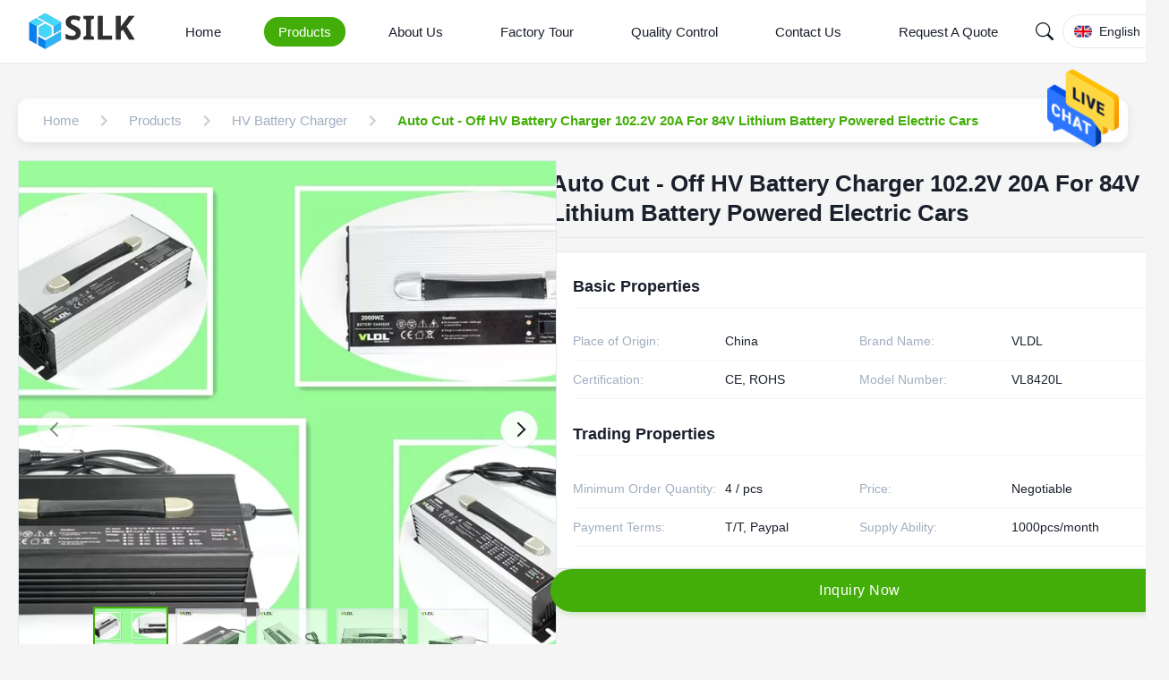

--- FILE ---
content_type: text/html
request_url: https://www.lithium-batterycharger.com/sale-11741212-auto-cut-off-hv-battery-charger-102-2v-20a-for-84v-lithium-battery-powered-electric-cars.html
body_size: 37254
content:
<style type="text/css">
/*<![CDATA[*/
img.skeleton{display:block;object-fit:cover;overflow:hidden;background:linear-gradient(135deg,transparent 0,transparent 30%,rgba(255,255,255,.9) 50%,transparent 70%,transparent 100%),linear-gradient(135deg,#d0d0d0 0,#e8e8e8 25%,#f5f5f5 50%,#e8e8e8 75%,#d0d0d0 100%);background-size:200% 100%,200% 100%;background-position:-200% 0,0 0;animation:skeleton-shimmer 2.5s infinite ease-in-out}@keyframes skeleton-shimmer{0%{background-position:-200% 0,0 0}50%{background-position:0 0,0 0}100%{background-position:200% 0,0 0}}img.loaded{background:none;animation:none;display: block;}
/*]]>*/
</style>
<script type="text/javascript">
/*<![CDATA[*/
var newLazy = 1;
/*]]>*/
</script>

<!DOCTYPE html>
<html lang="en">
<head>
	<meta charset="utf-8">
	<meta http-equiv="X-UA-Compatible" content="IE=edge">
	<meta name="viewport" content="width=device-width, initial-scale=1.0">
    <title>Auto Cut - Off HV Battery Charger 102.2V 20A For 84V Lithium Battery Powered Electric Cars</title>
        <meta name="keywords" content="auto battery charger,outdoor battery charger" />
            <meta name="description" content="Quality HV Battery Charger from factory, Auto Cut - Off HV Battery Charger 102.2V 20A For 84V Lithium Battery Powered Electric Cars, Negotiable,4 / pcs MOQ,China" />
    <style>img[src$="load_icon.gif"]{object-fit:scale-down !important}.leave-message-dialog ul,.leave-message-dialog li{list-style:none}.leave-message-dialog{background-color:rgba(0,0,0,0.5);position:fixed;top:0;right:0;bottom:0;left:0;z-index:11000;font-family:Roboto !important}.leave-message-dialog input{font-family:Roboto !important}.leave-message-dialog .dialog-content-pql{min-width:600px;box-sizing:border-box;position:absolute;left:50%;top:50%;-webkit-transform:translate(-50%,-50%);-moz-transform:translate(-50%,-50%);-o-transform:translate(-50%,-50%);-ms-transform:translate(-50%,-50%);transform:translate(-50%,-50%);background-color:#fff;border-radius:4px;padding:41px 47px 34px}.leave-message-dialog .dialog-content-pql-id{min-width:716px}.leave-message-dialog .close{position:absolute;width:15px;height:15px;top:22px;right:27px;cursor:pointer}.leave-message-dialog .close:before,.leave-message-dialog .close:after{position:absolute;content:"";background-color:#707070;width:15px;height:2px;top:50%;left:0}.leave-message-dialog .close:before{transform:rotate(45deg)}.leave-message-dialog .close:after{transform:rotate(-45deg)}.leave-message-dialog .title{font-size:24px;color:#333;text-align:center;line-height:1.5;font-weight:bold}.leave-message-dialog p{margin:0}.leave-message-dialog .form{width:100%;margin-top:22px}.leave-message-dialog .form input,.leave-message-dialog .form .textarea{background-color:#f5f5f5;font-family:robot !important}.leave-message-dialog .form input,.leave-message-dialog .form textarea{display:block;width:100%;font-size:16px;border-radius:4px;border:0;outline:0;box-sizing:border-box;padding:12px 19px;line-height:20px;margin-bottom:15px;text-indent:0}.leave-message-dialog .form input{height:44px}.leave-message-dialog .form .textarea{position:relative}.leave-message-dialog .form textarea{font-size:14px;height:180px;background-color:transparent;position:relative;z-index:1}textarea::-webkit-input-placeholder{font-family:robot !important}.leave-message-dialog .form::-webkit-input-placeholder{font-size:16px;color:#999}.leave-message-dialog .form:-moz-placeholder{font-size:16px;color:#999}.leave-message-dialog .form::-moz-placeholder{font-size:16px;color:#999}.leave-message-dialog .form:-ms-input-placeholder{font-size:16px;color:#999}.leave-message-dialog .form #submitStart{margin:0 auto}.leave-message-dialog .form #submitStart:hover{filter:brightness(110%)}.dialog-content-pql-id .img{width:100%;height:200px;border-radius:2px;display:inline-block;position:relative}.dialog-content-pql-id .img img{max-width:100%;max-height:100%;position:absolute;left:50%;top:50%;transform:translate(-50%,-50%)}.dialog-content-pql-id .left{width:200px;float:left}.dialog-content-pql-id .titlep{word-wrap:break-word;display:-webkit-box;-webkit-box-orient:vertical;-webkit-line-clamp:2;overflow:hidden;line-height:20px;margin-top:10px}.dialog-content-pql-id .left ul{list-style:none;margin-top:20px}.dialog-content-pql-id .left ul li{list-style:none;margin-top:6px}.dialog-content-pql-id .left ul li span:first-child{overflow:hidden;text-overflow:ellipsis;white-space:nowrap;display:inline-block;width:100%;line-height:22px}.dialog-content-pql-id .left ul li span:last-child{overflow:hidden;text-overflow:ellipsis;white-space:nowrap;display:inline-block;width:100%;line-height:22px}.dialog-content-pql-id .right{width:400px;float:right;margin-left:20px}.dialog-content-pql-id .title{text-align:left;word-wrap:break-word;display:-webkit-box;-webkit-box-orient:vertical;-webkit-line-clamp:2;overflow:hidden}.dialog-content-pql-id input{width:100%;height:40px;margin-top:20px;border:0;outline:0;background:#f5f5f5;text-indent:16px;font-size:16px}.dialog-content-pql .btn{background:#0f75bd;width:200px;height:40px !important;border-radius:4px !important;text-align:center;line-height:40px;font-size:18px;color:#fff;margin-top:30px;cursor:pointer}.dialog-content-pql .btn:hover{filter:brightness(110%)}.dialog-content-pql-id .mr{position:absolute;width:70px;height:40px;bottom:0;left:0;line-height:40px;text-align:center;color:#757575}.dialog-content-pql-id .mr::before{position:absolute;content:"";display:block;border:5px solid #000;border-color:#000 transparent transparent transparent;top:50%;transform:translateY(-50%);right:5px;margin-top:3px}.dialog-content-pql-id .mr ul{position:absolute;width:100%;cursor:pointer;top:34px;background:#f5f5f5;box-shadow:0 3px 5px 0 rgba(0,0,0,.1);border:1px solid #ededed;display:none}.dialog-content-pql-id .mr:hover ul{display:block}.dialog-content-pql-ok .duihaook{width:80px;height:80px;margin:0 auto;margin-top:20px;margin-bottom:20px;position:relative}.dialog-content-pql-ok .duihaook::after{content:"";display:inline-block;background:#34da00;width:35px;height:12px;transform:rotate(45deg);position:absolute;left:16px;top:35px;border-radius:2px}.dialog-content-pql-ok .duihaook::before{content:"";display:inline-block;background:#a4ff94;width:50px;height:15px;transform:rotate(-45deg);position:absolute;left:32px;border-radius:2px;top:26px}.dialog-content-pql .error-pql{margin-top:-12px;margin-bottom:10px;color:red;display:none}.dialog-content-pql .icon-pql{width:20px;height:20px;display:inline-block;vertical-align:middle;background:red;border-radius:50%}.dialog-content-pql .icon-pql img{width:100%;height:100%}.dialog-content-pql-id .mr #Mr{font-size:14px}.leave-message-dialog .dialog-content-pql-id-hand .form textarea{height:190px}#dialog-content-pql-ok{min-width:460px}.dialog-content-pql-id .titlep,.dialog-content-pql-id .left ul li{font-size:16px}:root{--color-primary:#43ae09;--color-secondary:#f5f5f5;--color-accent:#0052cc;--color-text:#1a202c;--color-text-secondary:#a0aec0;--color-background:#f5f5f5;--color-white:#fff;--color-border:#e2e8f0;--font-family-heading:'Helvetica',sans-serif;--font-family-body:'Verdana',sans-serif;--font-family-quote:'Times New Roman',serif;--border-radius-sm:4px;--border-radius-md:8px;--shadow-sm:0 4px 12px rgba(0,0,0,0.08);--shadow-lg:0 8px 20px rgba(0,0,0,0.1)}body{font-family:var(--font-family-body);color:var(--color-text);background-color:var(--color-background);margin:0;padding:0}h1,h2,h5,h6{margin:0;padding:0;font-size:inherit;font-weight:inherit}ul,li{list-style:none;margin:0;padding:0}a{text-decoration:none;color:inherit}a:hover{text-decoration:none}.full-header-wrapper *{margin:0;padding:0;box-sizing:border-box;font-family:var(--font-family-heading)}.full-header-wrapper{width:100%;background-color:var(--color-white);border-bottom:1px solid var(--color-border);position:fixed;top:0;z-index:999;transition:background-color .3s ease,box-shadow .3s ease}.full-header-wrapper.scrolled{background-color:rgba(255,255,255,0.85);backdrop-filter:blur(10px);-webkit-backdrop-filter:blur(10px);box-shadow:var(--shadow-sm)}.full-header-container{max-width:1400px;margin:0 auto;padding:0 20px;display:flex;justify-content:space-between;align-items:center;height:70px;position:relative}.full-header-logo{display:flex;align-items:center;text-decoration:none}.full-header-logo img{height:40px;margin-right:8px}.full-header-logo span{font-size:18px;font-weight:600;color:var(--color-text)}.full-header-menu{display:flex;align-items:center;position:relative;height:100%}.full-header-item{list-style:none;margin:0 16px;height:100%;display:flex;align-items:center;position:relative}.full-header-link{text-decoration:none;color:var(--color-text);font-size:15px;font-weight:500;padding:8px 16px;display:block;transition:color .3s ease,background-color .3s ease;white-space:nowrap;border-radius:20px}.full-header-item:hover>.full-header-link{color:var(--color-white);background-color:var(--color-primary)}.full-header-item.active>.full-header-link{color:var(--color-white);background-color:var(--color-primary)}.full-header-underline{position:absolute;bottom:0;height:3px;background:var(--color-primary);border-radius:3px 3px 0 0;transition:left .3s cubic-bezier(0.25,0.1,0.25,1),width .3s cubic-bezier(0.25,0.1,0.25,1);pointer-events:none;display:none}.full-header-actions{display:flex;align-items:center;gap:16px}.full-header-search-container{position:relative;width:40px;height:40px}.full-header-search-button{position:relative;width:40px;height:40px;background:0;border:0;color:var(--color-text);cursor:pointer;display:flex;align-items:center;justify-content:center;z-index:1010;transition:color .3s ease;padding:0}.full-header-search-button:hover{color:var(--color-primary)}.full-header-search-button svg{width:20px;height:20px}.full-header-search-input{position:absolute;right:0;top:0;width:214px;height:40px;padding:0 45px 0 15px;border:1px solid var(--color-border);border-radius:20px;background-color:var(--color-white);font-size:14px;outline:0;transform-origin:right center;transform:scaleX(0);opacity:0;transition:transform .3s ease,opacity .3s ease,border-color .3s ease;box-shadow:var(--shadow-sm);z-index:1005;font-family:var(--font-family-body)}.full-header-search-input:focus{border-color:var(--color-primary)}.full-header-search-container.expanded .full-header-search-input{transform:scaleX(1);opacity:1}.full-header-inquiry-btn{padding:8px 16px;border:1px solid var(--color-primary);border-radius:20px;background-color:transparent;color:var(--color-primary);font-size:14px;font-weight:500;cursor:pointer;transition:all .3s ease;position:relative;z-index:1000;white-space:nowrap}.full-header-inquiry-btn:hover{background-color:var(--color-primary);color:var(--color-white)}.full-header-hamburger{display:none;background:0;border:0;font-size:20px;color:var(--color-text);cursor:pointer}.full-header-lang-switcher{position:relative}.full-header-lang-current{display:flex;align-items:center;border:1px solid var(--color-border);padding:8px 12px;cursor:pointer;transition:border-color .3s ease;border-radius:50px;white-space:nowrap}.full-header-lang-current:hover{border-color:var(--color-primary)}.full-header-lang-current img,.full-header-lang-current svg{width:20px;height:20px;margin-right:8px;object-fit:cover;border-radius:50%}.full-header-lang-current span{font-size:14px;color:var(--color-text)}.full-header-lang-current::after{content:'';display:inline-block;width:0;height:0;border-left:4px solid transparent;border-right:4px solid transparent;border-top:5px solid var(--color-text);margin-left:8px;transition:transform .3s ease}.full-header-lang-switcher.open .full-header-lang-current::after{transform:rotate(180deg)}.full-header-lang-dropdown{display:none;position:absolute;top:calc(100% + 5px);right:0;background-color:var(--color-white);border:1px solid var(--color-border);box-shadow:var(--shadow-sm);max-height:300px;overflow-y:auto;z-index:1001;min-width:150px;border-radius:var(--border-radius-sm)}.full-header-lang-dropdown.active{display:block}.full-header-lang-list{list-style:none;margin:0;padding:5px 0}.full-header-lang-item a{display:flex;align-items:center;padding:8px 15px;text-decoration:none;color:var(--color-text);font-size:14px;transition:background-color .3s ease,color .3s ease}.full-header-lang-item a:hover{background-color:var(--color-background);color:var(--color-primary)}.full-header-lang-item img,.full-header-lang-item svg{width:20px;height:20px;margin-right:10px;object-fit:cover;border-radius:50%}.full-header-dropdown-menu{display:none;position:absolute;top:100%;left:0;background-color:var(--color-white);box-shadow:var(--shadow-sm);border-radius:var(--border-radius-sm);padding:10px 0;list-style:none;min-width:200px;z-index:1000}.full-header-item:hover>.full-header-dropdown-menu{display:block}.full-header-dropdown-item{position:relative}.full-header-dropdown-item a{padding:10px 20px;display:block;color:var(--color-text);text-decoration:none;font-size:14px;white-space:nowrap;transition:background-color .3s,color .3s}.full-header-dropdown-item a:hover{background-color:var(--color-background);color:var(--color-primary)}.full-header-dropdown-item--has-submenu::after{content:'›';position:absolute;right:15px;top:50%;transform:translateY(-50%);font-size:18px;color:var(--color-text-secondary)}.full-header-submenu{display:none;position:absolute;top:0;left:100%;background-color:var(--color-white);box-shadow:var(--shadow-sm);border-radius:var(--border-radius-sm);padding:10px 0;list-style:none;min-width:200px}.full-header-dropdown-item:hover>.full-header-submenu{display:block}.floating-social-bar-container{position:fixed;top:50%;right:0;transform:translateY(-50%);z-index:1000}.floating-social-bar-list{list-style:none;margin:0;padding:5px}.floating-social-bar-list li{margin:0;padding:0}.floating-social-bar-item a{display:flex;align-items:center;justify-content:flex-end;width:44px;height:44px;text-decoration:none;transition:background-color .3s ease;overflow:visible;padding-right:10px;box-sizing:border-box;border-radius:var(--border-radius-sm) 0 0 var(--border-radius-sm);position:relative}.floating-social-bar-item a:hover{background-color:var(--color-white);border:1px solid #43ae09;border-left:0;border-radius:0}.floating-social-bar-label{position:absolute;right:100%;top:-1px;bottom:-1px;display:flex;align-items:center;padding:0 10px;background-color:var(--color-white);border-radius:var(--border-radius-sm) 0 0 var(--border-radius-sm);font-size:14px;white-space:nowrap;font-weight:bold;opacity:0;visibility:hidden;transition:opacity .3s ease,visibility .3s ease;pointer-events:none;font-family:var(--font-family-body);color:#43ae09;border:1px solid #43ae09;border-right:0}.floating-social-bar-item a:hover .floating-social-bar-label{opacity:1;visibility:visible}#main-content{margin-top:70px;background-color:#f5f5f5;padding:20px 0}.page-container{max-width:1400px;margin:0 auto;padding:0 20px}a{text-decoration:none}li{list-style:none}.section-title{font-family:var(--font-family-heading);font-size:32px;font-weight:bold;color:var(--color-text);text-align:left;margin-bottom:40px;position:relative;padding-bottom:15px}.section-title::after{content:'';position:absolute;left:0;bottom:0;width:60px;height:4px;background-color:var(--color-primary);border-radius:2px}.product-detail-hero-layout{display:flex;gap:30px;margin-bottom:30px}.product-detail-left-panel{flex:0 0 48%;max-width:48%}.product-detail-right-panel{flex:1;display:flex;flex-direction:column;gap:20px}.related-products-grid{display:grid;grid-template-columns:repeat(4,1fr);gap:24px}.related-products-section{margin-top:40px}#main-content .product-description-content{line-height:1.7;color:var(--color-text-secondary);overflow-wrap:break-word;word-wrap:break-word;display:flow-root}#main-content .product-description-content img{max-width:100% !important;height:auto !important}#main-content .product-description-content table{max-width:100%;overflow-x:auto;border-collapse:collapse;border-spacing:0}#main-content .product-description-content table th,#main-content .product-description-content table td{padding:8px 12px;border:1px solid var(--border-color)}#main-content .product-description-content p{margin-bottom:1em !important}.breadcrumb-gradient-container{font-family:var(--font-family-body);padding:20px 0}.breadcrumb-gradient-wrapper{display:flex;align-items:center;background:rgba(255,255,255,0.9);backdrop-filter:blur(10px);border-radius:12px;padding:8px 16px;box-shadow:var(--shadow-sm);overflow-x:auto;-webkit-overflow-scrolling:touch;scrollbar-width:none}.breadcrumb-gradient-wrapper::-webkit-scrollbar{display:none}.breadcrumb-gradient-crumb{display:flex;align-items:center;text-decoration:none;color:var(--color-text-secondary);font-size:15px;font-weight:500;transition:all .3s cubic-bezier(0.25,0.8,0.25,1);white-space:nowrap;position:relative;padding:8px 12px;border-radius:8px}a.breadcrumb-gradient-crumb:hover{background:var(--color-secondary);transform:translateY(-2px);color:var(--color-primary)}a.breadcrumb-gradient-crumb:active{transform:translateY(0)}.breadcrumb-gradient-separator{display:flex;margin:0 4px;color:#ccc}.breadcrumb-gradient-separator svg{width:24px;height:24px;fill:currentColor}.breadcrumb-gradient-current{font-weight:600;padding:8px 12px;border-radius:8px;color:var(--color-primary)}a.breadcrumb-gradient-crumb::after{content:'';position:absolute;bottom:4px;left:50%;width:0;height:2px;background:var(--color-primary);transition:width .3s ease,left .3s ease;border-radius:2px}a.breadcrumb-gradient-crumb:hover::after{width:80%;left:10%}.product-image-gallery-container{width:100%;max-width:100%;margin:0 auto;font-family:var(--font-family-body);-webkit-user-select:none;-moz-user-select:none;-ms-user-select:none;user-select:none}.product-image-gallery-main-view{width:600px;height:600px;border:1px solid var(--color-border);display:flex;align-items:center;justify-content:center;overflow:hidden;position:relative;background-color:var(--color-white)}.product-image-gallery-main-image{width:100%;height:100%;display:block;object-fit:cover}.product-image-gallery-video-container{width:100%;height:100%;position:relative}.product-image-gallery-video-container .YouTuBe_Box_Iframe{width:100%;height:100%}.product-image-gallery-video-container .image-all{display:block;width:100%;height:100%;position:relative}.product-image-gallery-video-container .img_w{position:absolute;top:0;left:0;width:100%;height:100%;display:flex;align-items:center;justify-content:center;z-index:2}.product-image-gallery-video-container .play{width:64px;height:64px;background-color:rgba(0,0,0,0.5);border-radius:50%;position:relative;cursor:pointer}.product-image-gallery-video-container .play::after{content:'';display:block;position:absolute;top:50%;left:50%;transform:translate(-40%,-50%);width:0;height:0;border-style:solid;border-width:12px 0 12px 20px;border-color:transparent transparent transparent var(--color-white)}.product-image-gallery-video-container .wrap-mask{position:absolute;top:0;left:0;width:100%;height:100%;background-color:rgba(0,0,0,0.2);z-index:1}.product-image-gallery-video-container img{width:100%;height:100%;object-fit:cover}.product-image-gallery-nav-wrapper{width:100%;position:absolute;bottom:15px;left:0;transform:none;z-index:10;height:auto;padding:0 20px;box-sizing:border-box}.product-image-gallery-arrow{position:absolute;top:50%;transform:translateY(-50%);z-index:11;width:40px;height:40px;background-color:rgba(255,255,255,0.9);border-radius:50%;cursor:pointer;display:flex;align-items:center;justify-content:center;transition:background-color .3s;border:1px solid var(--color-border)}.product-image-gallery-arrow.product-image-gallery-prev{left:20px}.product-image-gallery-arrow.product-image-gallery-next{right:20px}.product-image-gallery-arrow::after{content:'';display:block;width:10px;height:10px;border-top:2px solid var(--color-text);border-left:2px solid var(--color-text)}.product-image-gallery-arrow.product-image-gallery-prev::after{transform:rotate(-45deg);margin-left:3px}.product-image-gallery-arrow.product-image-gallery-next::after{transform:rotate(135deg);margin-right:3px}.product-image-gallery-arrow:hover{background-color:var(--color-white)}.product-image-gallery-arrow.disabled{cursor:not-allowed;opacity:.5}.product-image-gallery-thumbnails-viewport{width:100%;overflow:hidden;margin:0;height:90px}.product-image-gallery-thumbnails-list{display:flex;flex-direction:row;align-items:center;list-style:none;padding:0;margin:0;width:100%;transition:transform .5s cubic-bezier(0.25,0.46,0.45,0.94);height:100%}.product-image-gallery-item{flex-shrink:0;box-sizing:border-box;width:80px;height:80px;margin:0 5px;border:2px solid var(--color-border);cursor:pointer;transition:all .3s ease;position:relative;opacity:.7}.product-image-gallery-item.active{border-color:var(--color-primary);opacity:1;transform:scale(1.05)}.product-image-gallery-item img{width:100%;height:100%;display:block;object-fit:cover}.product-image-gallery-item .video-icon{position:absolute;top:50%;left:50%;transform:translate(-50%,-50%);width:32px;height:32px;background-color:rgba(0,0,0,0.5);border-radius:50%;pointer-events:none}.product-image-gallery-item .video-icon::after{content:'';display:block;position:absolute;top:50%;left:50%;transform:translate(-40%,-50%);width:0;height:0;border-style:solid;border-width:6px 0 6px 10px;border-color:transparent transparent transparent var(--color-white)}.product-title-component{padding:10px 0;margin-bottom:15px;border-bottom:1px solid var(--color-border)}.product-title-component .product-main-title{font-size:26px;font-weight:600;color:var(--color-text);line-height:1.3;margin:0;padding:0;word-break:break-word;font-family:var(--font-family-heading)}.product-spec-attr-container{font-family:var(--font-family-body);color:var(--color-text);line-height:1.6;border:1px solid var(--color-border);padding:24px;background-color:var(--color-white)}.product-spec-attr-title{font-size:18px;font-weight:600;color:var(--color-text);margin:0 0 15px 0;padding-bottom:10px;border-bottom:1px solid var(--color-secondary);font-family:var(--font-family-heading)}.product-spec-attr-list{overflow:hidden;margin:0;padding:0;list-style:none}.product-spec-attr-item{box-sizing:border-box;float:left;width:50%;padding:10px 15px 10px 0;border-bottom:1px solid var(--color-secondary);font-size:14px;display:flex}.product-spec-attr-label{flex-shrink:0;width:160px;color:var(--color-text-secondary);padding-right:10px}.product-spec-attr-value{color:var(--color-text);word-break:break-word}.product-spec-attr-section{margin-bottom:25px}.product-spec-attr-section:last-child{margin-bottom:0}.inquiry-button-el{--background:var(--color-primary);--text:var(--color-white);--font-size:16px;--duration:.44s;--move-hover:-4px;--shadow:0 2px 8px -1px rgba(67,174,9,0.32);--shadow-hover:0 4px 20px -2px rgba(67,174,9,0.5);--font-shadow:var(--font-size);padding:16px 300px;font-family:var(--font-family-heading);font-weight:500;line-height:var(--font-size);border-radius:24px;border:0;display:inline-block;outline:0;text-decoration:none;font-size:var(--font-size);letter-spacing:.5px;background:var(--background);color:var(--text);box-shadow:var(--shadow);transform:translateY(var(--y,0)) translateZ(0);transition:transform var(--duration) ease,box-shadow var(--duration) ease;cursor:pointer;-webkit-user-select:none;-moz-user-select:none;-ms-user-select:none;user-select:none;text-align:center}.inquiry-button-el div{display:flex;overflow:hidden;text-shadow:0 var(--font-shadow) 0 var(--text)}.inquiry-button-el div span{display:block;-webkit-backface-visibility:hidden;backface-visibility:hidden;font-style:normal;transition:transform var(--duration) ease;transform:translateY(var(--m,0)) translateZ(0)}.inquiry-button-el div span:nth-child(1){transition-delay:.05s}.inquiry-button-el div span:nth-child(2){transition-delay:.1s}.inquiry-button-el div span:nth-child(3){transition-delay:.15s}.inquiry-button-el div span:nth-child(4){transition-delay:.2s}.inquiry-button-el div span:nth-child(5){transition-delay:.25s}.inquiry-button-el div span:nth-child(6){transition-delay:.3s}.inquiry-button-el div span:nth-child(7){transition-delay:.35s}.inquiry-button-el div span:nth-child(8){transition-delay:.4s}.inquiry-button-el div span:nth-child(9){transition-delay:.45s}.inquiry-button-el div span:nth-child(10){transition-delay:.5s}.inquiry-button-el div span:nth-child(11){transition-delay:.55s}.inquiry-button-el div span:nth-child(12){transition-delay:.6s}.inquiry-button-el:hover{--y:var(--move-hover);--shadow:var(--shadow-hover)}.inquiry-button-el:hover span{--m:calc(var(--font-size) * -1)}@keyframes designated-contact-card-fade-in{from{opacity:0;transform:translateY(20px)}to{opacity:1;transform:translateY(0)}}.designated-contact-card-wrapper{font-family:var(--font-family-body);color:var(--color-text);width:100%;padding:24px;border:1px solid var(--color-border);border-radius:8px;background-color:var(--color-white);box-shadow:var(--shadow-sm);transition:transform .3s ease,box-shadow .3s ease;animation:designated-contact-card-fade-in .6s ease-out;box-sizing:border-box}.designated-contact-card-wrapper:hover{transform:translateY(-5px);box-shadow:var(--shadow-lg)}.designated-contact-card-header{text-align:center;border-bottom:1px solid var(--color-secondary);padding-bottom:15px;margin-bottom:15px}.designated-contact-card-name{font-size:18px;font-weight:bold;color:var(--color-text);margin:0 0 5px 0;font-family:var(--font-family-heading)}.designated-contact-card-job{font-size:14px;color:var(--color-text-secondary);margin:0}.designated-contact-card-list{list-style:none;padding:0;margin:0 0 20px 0}.designated-contact-card-list li{font-size:14px;color:var(--color-text);margin-bottom:12px;display:flex;align-items:flex-start;position:relative}.designated-contact-card-list li .designated-contact-card-label{font-weight:600;color:var(--color-text);min-width:80px;flex-shrink:0}.designated-contact-card-list li .designated-contact-card-value{word-break:break-all}.designated-contact-card-list li a{color:var(--color-primary);text-decoration:none}.designated-contact-card-list li a:hover{text-decoration:underline}.designated-contact-card-wechat-qr-popup{display:none;position:fixed;padding:10px;background:var(--color-white);border:1px solid var(--color-border);box-shadow:var(--shadow-lg);border-radius:5px;z-index:300;pointer-events:none}.designated-contact-card-wechat-qr-popup img{width:120px;height:120px;display:block}.designated-contact-card-socials{display:flex;justify-content:center;flex-wrap:wrap;gap:15px;margin-bottom:20px;padding-top:15px;border-top:1px solid var(--color-secondary)}.designated-contact-card-socials a{display:inline-block;font-size:14px;color:var(--color-text-secondary);text-decoration:none;transition:color .2s ease}.designated-contact-card-socials a svg{width:24px;height:24px;display:block}.designated-contact-card-socials a:hover{color:var(--color-primary)}.designated-contact-card-inquiry-btn{display:block;width:100%;padding:12px 0;background-color:var(--color-primary);color:var(--color-white);text-align:center;font-size:16px;font-weight:bold;border-radius:5px;text-decoration:none;transition:background-color .3s ease;cursor:pointer;border:0;font-family:var(--font-family-heading)}.designated-contact-card-inquiry-btn:hover{opacity:.8}.product-tag-words-section{padding:10px 0;margin-bottom:20px}.product-tag-words-container{display:flex;align-items:center;flex-wrap:wrap;gap:10px}.product-tag-words-side{margin-right:10px;line-height:1;font-size:16px;font-weight:bold;color:var(--color-text);font-family:var(--font-family-heading)}.product-tag-words-btn{line-height:36px;background:var(--color-secondary);color:var(--color-text-secondary);border:1px solid var(--color-border);border-radius:4px;padding:0 15px;font-size:14px;cursor:pointer;position:relative;z-index:1;overflow:hidden;text-align:center;display:inline-block;text-decoration:none;transition:all .3s ease}.product-tag-words-btn:hover{color:var(--color-primary);border-color:var(--color-primary);background-color:var(--color-white);transform:translateY(-2px);box-shadow:var(--shadow-sm)}.product-custom-attributes-container{font-family:var(--font-family-body);color:var(--color-text);margin-bottom:20px;border:1px solid var(--color-border);padding:20px;background-color:var(--color-white)}.product-custom-attributes-title{font-size:20px;font-weight:bold;color:var(--color-text);margin:0 0 15px 0;padding-bottom:10px;border-bottom:1px solid var(--color-border);font-family:var(--font-family-heading)}.product-custom-attributes-table{width:100%;border-collapse:collapse;font-size:14px}.product-custom-attributes-table tr{border-bottom:1px solid var(--color-secondary)}.product-custom-attributes-table tr:last-child{border-bottom:0}.product-custom-attributes-table td{padding:12px 8px;vertical-align:top;line-height:1.5}.product-custom-attributes-name{font-weight:normal;color:var(--color-text-secondary);width:200px;background-color:var(--color-secondary)}.product-custom-attributes-value{color:var(--color-text)}.product-custom-attributes-highlight-value{line-height:1.1}.product-description-frame{max-width:100%;margin:30px 0;padding:0}.product-description-container{background-color:var(--color-white);border-radius:12px;overflow:hidden;box-shadow:var(--shadow-sm)}.product-description-header{background:var(--color-primary);padding:22px 30px;position:relative;border-bottom:3px solid var(--color-primary)}.product-description-title{font-size:26px;font-weight:700;color:var(--color-white);margin:0;display:flex;align-items:center;gap:12px;position:relative;padding-left:10px;font-family:var(--font-family-heading)}.product-description-title::before{content:'';position:absolute;left:0;top:50%;transform:translateY(-50%);width:4px;height:28px;background-color:var(--color-white);opacity:.8;border-radius:2px}.product-description-title-icon{width:28px;height:28px;flex-shrink:0;fill:var(--color-white)}.product-description-content-wrapper{padding:30px}.product-description-content{color:var(--color-text-secondary);line-height:1.8;font-size:16px;font-family:var(--font-family-body)}.product-accessories-container{max-width:100%;margin:20px 0}.product-accessories-title{font-size:24px;font-weight:600;color:var(--color-text);margin-bottom:30px;padding-bottom:12px;border-bottom:1px solid var(--color-border);font-family:var(--font-family-heading)}.product-accessories-grid{display:grid;grid-template-columns:repeat(auto-fill,minmax(300px,1fr));gap:20px}.product-accessories-card{text-decoration:none;color:var(--color-text);background-color:var(--color-white);border-radius:8px;padding:20px;transition:all .3s ease;display:flex;align-items:center;border:1px solid var(--color-border)}.product-accessories-card:hover{transform:translateY(-3px);box-shadow:var(--shadow-sm);border-color:var(--color-primary)}.product-accessories-icon{width:40px;height:40px;display:flex;align-items:center;justify-content:center;background-color:var(--color-primary);color:var(--color-white);border-radius:6px;margin-right:15px;flex-shrink:0}.product-accessories-icon svg{width:24px;height:24px;fill:currentColor}.product-accessories-info{flex-grow:1;min-width:0}.product-accessories-name{font-weight:500;margin-bottom:4px;white-space:nowrap;overflow:hidden;text-overflow:ellipsis}.product-accessories-meta{font-size:13px;color:var(--color-text-secondary);display:flex;align-items:center}.product-accessories-type{background-color:var(--color-secondary);color:var(--color-primary);padding:2px 8px;border-radius:4px;font-size:12px;margin-right:10px}.product-accessories-download-btn{color:var(--color-primary);margin-left:auto;flex-shrink:0;transition:color .3s ease}.product-accessories-download-btn svg{width:20px;height:20px;fill:currentColor}.product-accessories-card:hover .product-accessories-download-btn{color:var(--color-primary);opacity:.8}.product-card-new{font-family:var(--font-family-body);border-radius:10px;overflow:hidden;transition:transform .3s ease,box-shadow .3s ease;width:100%;display:flex;flex-direction:column;background-color:var(--color-white);box-shadow:var(--shadow-sm)}.product-card-new:hover{transform:translateY(-5px);box-shadow:var(--shadow-lg)}.product-card-new-image-link{display:block;position:relative;padding-top:100%}.product-card-new-video-icon{position:absolute;right:10px;bottom:10px;width:30px;height:30px;background-color:rgba(0,0,0,0.5);border-radius:50%;display:flex;align-items:center;justify-content:center;z-index:2}.product-card-new-video-icon::after{content:'';display:block;width:0;height:0;border-top:6px solid transparent;border-bottom:6px solid transparent;border-left:10px solid var(--color-white);margin-left:3px}.product-card-new-image{position:absolute;top:0;left:0;width:100%;height:100%;object-fit:cover;transition:transform .3s ease}.product-card-new:hover .product-card-new-image{transform:scale(1.05)}.product-card-new-content{padding:15px;display:flex;flex-direction:column;flex-grow:1;background-color:var(--color-white);position:relative}.product-card-new-title{margin:0;color:var(--color-text);font-size:14px;font-weight:600;line-height:1.4;min-height:4.2em;display:flex;align-items:center;font-family:var(--font-family-heading)}.product-card-new-title-text{display:-webkit-box;-webkit-box-orient:vertical;-webkit-line-clamp:3;overflow:hidden;text-overflow:ellipsis;width:100%}.product-card-new-remark{margin:8px 0;color:var(--color-text-secondary);font-size:12px;line-height:1.5;display:-webkit-box;-webkit-box-orient:vertical;-webkit-line-clamp:3;overflow:hidden;text-overflow:ellipsis}.product-card-new-mask{position:absolute;bottom:0;left:0;right:0;height:100%;background:linear-gradient(to top,var(--color-white) 25%,transparent 75%);opacity:0;transition:opacity .3s ease;pointer-events:none}.product-card-new:hover .product-card-new-mask{opacity:1}.product-card-new-button-wrap{position:absolute;bottom:15px;left:15px;right:15px;opacity:0;transition:opacity .3s ease}.product-card-new:hover .product-card-new-button-wrap{opacity:1}.product-card-new-button{display:block;width:100%;padding:8px 15px;background-color:var(--color-primary);color:var(--color-white);text-align:center;text-decoration:none;border-radius:5px;font-weight:bold;font-size:14px;border:0;cursor:pointer;transition:background-color .3s ease;box-sizing:border-box;font-family:var(--font-family-heading)}.product-card-new-button:hover{opacity:.8}.product-content-layout{display:flex;gap:30px;align-items:flex-start}.product-content-main{flex:1;min-width:0}.product-content-sidebar{flex:0 0 350px;width:350px;position:sticky;top:90px}.product-reviews-container{font-family:-apple-system,BlinkMacSystemFont,'Segoe UI',Roboto,'Helvetica Neue',Arial,'Noto Sans',sans-serif,'Apple Color Emoji','Segoe UI Emoji','Segoe UI Symbol','Noto Color Emoji';color:#333;background-color:#fff;padding:24px;border:1px solid #e0e0e0;border-radius:8px}.product-reviews-summary{display:flex;justify-content:space-between;align-items:flex-start;padding-bottom:24px;border-bottom:1px solid #f0f0f0}.product-reviews-summary-left{display:flex;align-items:flex-start;gap:30px}.product-reviews-average-rating{text-align:center;min-width:150px}.product-reviews-average-score{font-size:48px;font-weight:bold;color:#1a1a1a;line-height:1.2}.product-reviews-stars-display{display:inline-block;font-size:20px;position:relative;color:#ccc}.product-reviews-stars-display-inner{position:absolute;top:0;left:0;white-space:nowrap;overflow:hidden;color:#f5a623}.product-reviews-total-reviews{font-size:14px;color:#666;margin-top:8px}.product-reviews-distribution{flex-grow:1}.product-reviews-distribution-row{display:flex;align-items:center;margin-bottom:8px;font-size:14px}.product-reviews-distribution-label{color:#666;width:60px;flex-shrink:0}.product-reviews-progress-bar{width:200px;height:8px;background-color:#e0e0e0;border-radius:4px;overflow:hidden;margin:0 12px}.product-reviews-progress-bar-inner{height:100%;background-color:#f5a623;border-radius:4px}.product-reviews-distribution-percent{color:#666;width:40px;text-align:right}.product-reviews-summary-right{flex-shrink:0}.product-reviews-write-btn{background-color:var(--color-primary);color:var(--color-white);border:0;padding:10px 20px;font-size:14px;font-weight:bold;border-radius:5px;cursor:pointer;transition:background-color .3s ease;font-family:var(--font-family-heading)}.product-reviews-write-btn:hover{opacity:.8}.product-reviews-list-title{font-size:18px;font-weight:bold;color:#1a1a1a;margin-top:24px;margin-bottom:16px}.product-reviews-list{margin:0;padding:0;list-style:none}.product-reviews-item{padding:20px 0;border-bottom:1px solid #f0f0f0}.product-reviews-item:last-child{border-bottom:0}.product-reviews-item-header{display:flex;align-items:center;margin-bottom:12px}.product-reviews-avatar{width:40px;height:40px;border-radius:50%;background-color:var(--color-primary);color:#fff;display:flex;align-items:center;justify-content:center;font-size:18px;font-weight:bold;margin-right:12px;flex-shrink:0}.product-reviews-author-info{flex-grow:1;display:flex;align-items:baseline;gap:8px}.product-reviews-author-name{font-weight:bold;font-size:14px;color:#333}.product-reviews-author-meta{font-size:12px;color:#999}.product-reviews-author-meta span{margin-right:8px}.product-reviews-item-rating .product-reviews-stars-display{font-size:16px}.product-reviews-item-body{font-size:14px;line-height:1.6;color:#333}.product-reviews-item-content{margin-bottom:12px}.product-reviews-item-pics{display:flex;gap:8px;margin-bottom:12px}.product-reviews-item-pic{width:80px;height:80px;object-fit:cover;border:1px solid #eee;border-radius:4px;cursor:pointer}.product-reviews-item-footer{display:flex;align-items:center;font-size:12px;color:#666}.product-reviews-helpful-btn{display:flex;align-items:center;cursor:pointer;color:#666;background:0;border:1px solid #ccc;padding:4px 8px;border-radius:12px;margin-left:16px}.product-reviews-helpful-btn:hover{background-color:#f5f5f5;border-color:#999}.product-reviews-helpful-btn svg{width:14px;height:14px;margin-right:6px;fill:currentColor}.b2b-footer-wrapper{position:relative;background-image:url('/photo/lithium-batterycharger/tplimg/20250918471686.jpg');background-size:cover;background-position:center;color:#bdc3c7;font-family:Arial,sans-serif;font-size:14px;line-height:1.6}.b2b-footer-overlay{background-color:rgba(0,0,0,0.5);padding-top:50px}.b2b-footer-container{max-width:1200px;margin:0 auto;padding:0 20px;display:flex;justify-content:space-between;flex-wrap:wrap}.b2b-footer-column{width:23%;padding:0 15px;box-sizing:border-box;margin-bottom:30px}.b2b-footer-column .b2b-footer-title{font-size:18px;color:#fff;margin-top:0;margin-bottom:25px;padding-bottom:10px;border-bottom:1px solid #4a627a;font-weight:600}.b2b-footer-column p,.b2b-footer-column li{margin-bottom:12px}.b2b-footer-link-list>li{transition:transform .3s ease,color .3s ease}.b2b-footer-link-list>li:hover{transform:translateY(-5px) scale(1.2);color:var(--color-primary)}.b2b-footer-column a{color:#bdc3c7;text-decoration:none;transition:color .3s ease}.b2b-footer-column a:hover{color:var(--color-primary);text-decoration:none}.b2b-footer-logo-img{max-width:220px;height:auto;margin-bottom:15px}.b2b-footer-slogan{font-style:italic}.b2b-footer-social-links{margin-top:20px}.b2b-footer-social-links a{display:inline-block;margin-right:15px;font-size:16px;text-decoration:none}.b2b-footer-link-list,.b2b-footer-contact-list{list-style:none;padding:0;margin:0}.b2b-footer-contact-list strong{color:#ecf0f1;margin-right:5px}.b2b-footer-inquiry-btn{display:inline-block;background-color:#368e07;color:#fff;padding:10px 25px;border-radius:4px;text-decoration:none;font-weight:bold;margin-top:15px;transition:background-color .3s ease;border:0;cursor:pointer}.b2b-footer-inquiry-btn:hover{background-color:#5fbf29;color:#fff;text-decoration:none}.b2b-footer-copyright-bar{text-align:center;padding:20px 0;margin-top:20px;border-top:1px solid #4a627a;font-size:13px;color:#95a5a6}.b2b-footer-copyright-bar p{margin:0}.b2b-footer-copyright-bar a{color:#bdc3c7;text-decoration:none}.b2b-footer-copyright-bar a:hover{color:#fff}
</style>   
				

<meta property="og:title" content="Auto Cut - Off HV Battery Charger 102.2V 20A For 84V Lithium Battery Powered Electric Cars" />
<meta property="og:description" content="Quality HV Battery Charger from factory, Auto Cut - Off HV Battery Charger 102.2V 20A For 84V Lithium Battery Powered Electric Cars, Negotiable,4 / pcs MOQ,China" />
<meta property="og:type" content="product" />
<meta property="og:availability" content="instock" />
<meta property="og:site_name" content="Beijing Silk Road Enterprise Management Services Co.,LTD" />
<meta property="og:url" content="https://www.lithium-batterycharger.com/sale-11741212-auto-cut-off-hv-battery-charger-102-2v-20a-for-84v-lithium-battery-powered-electric-cars.html" />
<meta property="og:image" content="https://www.lithium-batterycharger.com/photo/ps23115648-auto_cut_off_hv_battery_charger_102_2v_20a_for_84v_lithium_battery_powered_electric_cars.jpg" />
<link rel="canonical" href="https://www.lithium-batterycharger.com/sale-11741212-auto-cut-off-hv-battery-charger-102-2v-20a-for-84v-lithium-battery-powered-electric-cars.html" />
<link rel="alternate" href="https://m.lithium-batterycharger.com/sale-11741212-auto-cut-off-hv-battery-charger-102-2v-20a-for-84v-lithium-battery-powered-electric-cars.html" media="only screen and (max-width: 640px)" />
<style type="text/css">
/*<![CDATA[*/
img.skeleton{display:block;object-fit:cover;overflow:hidden;background:linear-gradient(135deg,transparent 0,transparent 30%,rgba(255,255,255,.9) 50%,transparent 70%,transparent 100%),linear-gradient(135deg,#d0d0d0 0,#e8e8e8 25%,#f5f5f5 50%,#e8e8e8 75%,#d0d0d0 100%);background-size:200% 100%,200% 100%;background-position:-200% 0,0 0;animation:skeleton-shimmer 2.5s infinite ease-in-out}@keyframes skeleton-shimmer{0%{background-position:-200% 0,0 0}50%{background-position:0 0,0 0}100%{background-position:200% 0,0 0}}img.loaded{background:none;animation:none;display: block;}
/*]]>*/
</style>
<script type="text/javascript">
/*<![CDATA[*/
window.isvideotpl = 0;window.detailurl = '';
var isShowGuide=0;showGuideColor=0;var company_type = 14;var webim_domain = '';
var colorUrl = '';
var aisearch = 0;
var selfUrl = '';
window.playerReportUrl='/vod/view_count/report';
var query_string = ["Products","Detail"];
var g_tp = '';
var customtplcolor = 20088;
window.predomainsub = "";
var newLazy = 1;
/*]]>*/
</script>
</head>
<body>
<img src="/logo.gif" style="display:none" alt="logo"/>
    <div id="floatAd" style="z-index: 110000;position:absolute;right:30px;bottom:60px;height:79px;display: block;">
                                <a href="/webim/webim_tab.html" rel="nofollow" data-uid="40962" onclick= 'setwebimCookie(40962,11741212,14);' target="_blank">
            <img style="width: 80px;cursor: pointer;" alt='Send Message' src="/images/floatimage_chat.gif"/>
        </a>
                                </div>
<a style="display: none!important;" title="Beijing Silk Road Enterprise Management Services Co.,LTD" class="float-inquiry" href="/contactnow.html" onclick='setinquiryCookie("{\"showproduct\":1,\"pid\":\"11741212\",\"name\":\"Auto Cut - Off HV Battery Charger 102.2V 20A For 84V Lithium Battery Powered Electric Cars\",\"source_url\":\"\\/sale-11741212-auto-cut-off-hv-battery-charger-102-2v-20a-for-84v-lithium-battery-powered-electric-cars.html\",\"picurl\":\"\\/photo\\/pd23115648-auto_cut_off_hv_battery_charger_102_2v_20a_for_84v_lithium_battery_powered_electric_cars.jpg\",\"propertyDetail\":[[\"Housing\",\"Aluminum\"],[\"Size\",\"330\\u00d7150\\u00d790 MM\"],[\"G.W\",\"6.5 KG\"],[\"Technology\",\"SMPS &amp; MCU Controlled\"]],\"company_name\":null,\"picurl_c\":\"\\/photo\\/pc23115648-auto_cut_off_hv_battery_charger_102_2v_20a_for_84v_lithium_battery_powered_electric_cars.jpg\",\"price\":\"Negotiable\",\"username\":\"Ms. Qi\",\"viewTime\":\"Last Login : 0 hours 37 minutes ago\",\"subject\":\"What is the delivery time on Auto Cut - Off HV Battery Charger 102.2V 20A For 84V Lithium Battery Powered Electric Cars\",\"countrycode\":\"\"}");'></a>
<style type="text/css">.vr-asidebox {position: fixed; bottom: 290px; left: 16px; width: 160px; height: 90px; background: #eee; overflow: hidden; border: 4px solid rgba(4, 120, 237, 0.24); box-shadow: 0px 8px 16px rgba(0, 0, 0, 0.08); border-radius: 8px; display: none; z-index: 1000; } .vr-small {position: fixed; bottom: 290px; left: 16px; width: 72px; height: 90px; background: url(/images/ctm_icon_vr.png) no-repeat center; background-size: 69.5px; overflow: hidden; display: none; cursor: pointer; z-index: 1000; display: block; text-decoration: none; } .vr-group {position: relative; } .vr-animate {width: 160px; height: 90px; background: #eee; position: relative; } .js-marquee {/*margin-right: 0!important;*/ } .vr-link {position: absolute; top: 0; left: 0; width: 100%; height: 100%; display: none; } .vr-mask {position: absolute; top: 0px; left: 0px; width: 100%; height: 100%; display: block; background: #000; opacity: 0.4; } .vr-jump {position: absolute; top: 0px; left: 0px; width: 100%; height: 100%; display: block; background: url(/images/ctm_icon_see.png) no-repeat center center; background-size: 34px; font-size: 0; } .vr-close {position: absolute; top: 50%; right: 0px; width: 16px; height: 20px; display: block; transform: translate(0, -50%); background: rgba(255, 255, 255, 0.6); border-radius: 4px 0px 0px 4px; cursor: pointer; } .vr-close i {position: absolute; top: 0px; left: 0px; width: 100%; height: 100%; display: block; background: url(/images/ctm_icon_left.png) no-repeat center center; background-size: 16px; } .vr-group:hover .vr-link {display: block; } .vr-logo {position: absolute; top: 4px; left: 4px; width: 50px; height: 14px; background: url(/images/ctm_icon_vrshow.png) no-repeat; background-size: 48px; }
</style>

<div data-content="content">

        
        
        
        
        
        <section id="header-content">
    <div id="page_header" class="full-header-wrapper">
        <div class="full-header-container">
            <a href="/" class="full-header-logo" title="Beijing Silk Road Enterprise Management Services Co.,LTD" id="header-logo-link">
                <img src="/logo.gif" alt="Beijing Silk Road Enterprise Management Services Co.,LTD" id="header-logo-img">
            </a>
            
                        <ul class="full-header-menu" id="header_nav_list">
                                <li class="full-header-item" data-nav-id="headHome">
                    <a href="/" title="Home" class="full-header-link" >Home</a>
                                    </li>
                                <li class="full-header-item" data-nav-id="productLi">
                    <a href="/products.html" title="Products" class="full-header-link" >Products</a>
                                        <ul class="full-header-dropdown-menu">
                                                <li
                            class="full-header-dropdown-item ">
                            <a href="/supplier-264910-lithium-battery-charger" title="quality Lithium Battery Charger factory">Lithium Battery Charger</a>
                                                    </li>
                                                <li
                            class="full-header-dropdown-item ">
                            <a href="/supplier-264909-waterproof-battery-charger" title="quality Waterproof Battery Charger factory">Waterproof Battery Charger</a>
                                                    </li>
                                                <li
                            class="full-header-dropdown-item ">
                            <a href="/supplier-264912-24v-smart-battery-charger" title="quality 24V Smart Battery Charger factory">24V Smart Battery Charger</a>
                                                    </li>
                                                <li
                            class="full-header-dropdown-item ">
                            <a href="/supplier-264913-36-volt-battery-charger" title="quality 36 Volt Battery Charger factory">36 Volt Battery Charger</a>
                                                    </li>
                                                <li
                            class="full-header-dropdown-item ">
                            <a href="/supplier-264914-48-volt-battery-charger" title="quality 48 Volt Battery Charger factory">48 Volt Battery Charger</a>
                                                    </li>
                                                <li
                            class="full-header-dropdown-item ">
                            <a href="/supplier-264915-60v-battery-charger" title="quality 60V Battery Charger factory">60V Battery Charger</a>
                                                    </li>
                                                <li
                            class="full-header-dropdown-item ">
                            <a href="/supplier-264905-electric-scooter-charger" title="quality Electric Scooter Charger factory">Electric Scooter Charger</a>
                                                    </li>
                                                <li
                            class="full-header-dropdown-item ">
                            <a href="/supplier-264906-electric-bike-charger" title="quality Electric Bike Charger factory">Electric Bike Charger</a>
                                                    </li>
                                                <li
                            class="full-header-dropdown-item ">
                            <a href="/supplier-266498-electric-skateboard-charger" title="quality Electric Skateboard Charger factory">Electric Skateboard Charger</a>
                                                    </li>
                                                <li
                            class="full-header-dropdown-item ">
                            <a href="/supplier-264908-electric-golf-cart-charger" title="quality Electric Golf Cart Charger factory">Electric Golf Cart Charger</a>
                                                    </li>
                                                <li
                            class="full-header-dropdown-item ">
                            <a href="/supplier-287657-electric-motorcycle-battery-charger" title="quality Electric Motorcycle Battery Charger factory">Electric Motorcycle Battery Charger</a>
                                                    </li>
                                                <li
                            class="full-header-dropdown-item ">
                            <a href="/supplier-266500-sealed-lead-acid-battery-charger" title="quality Sealed Lead Acid Battery Charger factory">Sealed Lead Acid Battery Charger</a>
                                                    </li>
                                                <li
                            class="full-header-dropdown-item ">
                            <a href="/supplier-266509-agm-battery-charger" title="quality AGM Battery Charger factory">AGM Battery Charger</a>
                                                    </li>
                                                <li
                            class="full-header-dropdown-item ">
                            <a href="/supplier-266510-racing-battery-charger" title="quality Racing Battery Charger factory">Racing Battery Charger</a>
                                                    </li>
                                                <li
                            class="full-header-dropdown-item ">
                            <a href="/supplier-266511-portable-battery-charger" title="quality Portable Battery Charger factory">Portable Battery Charger</a>
                                                    </li>
                                                <li
                            class="full-header-dropdown-item ">
                            <a href="/supplier-264918-on-board-charger" title="quality On Board Charger factory">On Board Charger</a>
                                                    </li>
                                                <li
                            class="full-header-dropdown-item ">
                            <a href="/supplier-264921-hv-battery-charger" title="quality HV Battery Charger factory">HV Battery Charger</a>
                                                    </li>
                                            </ul>
                                    </li>
                                <li class="full-header-item" data-nav-id="headAboutUs">
                    <a href="/aboutus.html" title="About Us" class="full-header-link" >About Us</a>
                                    </li>
                                <li class="full-header-item" data-nav-id="headFactorytour">
                    <a href="/factory.html" title="Factory Tour" class="full-header-link" >Factory Tour</a>
                                    </li>
                                <li class="full-header-item" data-nav-id="headQualityControl">
                    <a href="/quality.html" title="Quality Control" class="full-header-link" >Quality Control</a>
                                    </li>
                                <li class="full-header-item" data-nav-id="headContactUs">
                    <a href="/contactus.html" title="contact" class="full-header-link" >Contact Us</a>
                                    </li>
                                <li class="full-header-item" data-nav-id="">
                    <a href="/contactnow.html" title="Quote" class="full-header-link" target="_blank" >Request A Quote</a>
                                    </li>
                                                <div class="full-header-underline" id="fullHeaderUnderline"></div>
            </ul>
                        <div class="full-header-actions" id="header-actions">
                <div class="full-header-search-container" id="fullHeaderSearchContainer">
                    <form method="post" onsubmit="return jsWidgetSearch(this,'');" id="header-search-form">
                        <input type="text" name="keyword" class="full-header-search-input" placeholder="Search..."
                            id="fullHeaderSearchInput">
                        <button type="submit" class="full-header-search-button" id="fullHeaderSearchButton"
                            aria-label="Search">
                            <svg xmlns="http://www.w3.org/2000/svg" fill="currentColor" viewBox="0 0 16 16">
                                <path
                                    d="M11.742 10.344a6.5 6.5 0 1 0-1.397 1.398h-.001c.03.04.062.078.098.115l3.85 3.85a1 1 0 0 0 1.415-1.414l-3.85-3.85a1.007 1.007 0 0 0-.115-.1zM12 6.5a5.5 5.5 0 1 1-11 0 5.5 5.5 0 0 1 11 0z" />
                            </svg>
                        </button>
                    </form>
                </div>
                                <div class="full-header-lang-switcher" id="fullHeaderLangSwitcher">
                    <div class="full-header-lang-current" id="fullHeaderLangCurrent">
                                                                        
                        <img src="[data-uri]" alt="english" id="current-lang-icon" />
                        <span id="current-lang-name">English</span>
                                                                                                                                                                                                                                                                                                                                                                                                                                                                                                                                                                                                                                                                                                                                                                                                                                                                                                                                                                                                                    </div>
                    <div class="full-header-lang-dropdown" id="fullHeaderLangDropdown">
                        <ul class="full-header-lang-list" id="lang-list">
                                                        <li class="full-header-lang-item">
                                <a href="https://www.lithium-batterycharger.com/sale-11741212-auto-cut-off-hv-battery-charger-102-2v-20a-for-84v-lithium-battery-powered-electric-cars.html" title="english">
                                    
                                    <img src="[data-uri]" alt="english" />
                                    <span>English</span>
                                </a>
                            </li>
                                                        <li class="full-header-lang-item">
                                <a href="https://french.lithium-batterycharger.com/sale-11741212-auto-cut-off-hv-battery-charger-102-2v-20a-for-84v-lithium-battery-powered-electric-cars.html" title="french">
                                    
                                    <img src="[data-uri]" alt="français" />
                                    <span>Français</span>
                                </a>
                            </li>
                                                        <li class="full-header-lang-item">
                                <a href="https://german.lithium-batterycharger.com/sale-11741212-auto-cut-off-hv-battery-charger-102-2v-20a-for-84v-lithium-battery-powered-electric-cars.html" title="german">
                                    
                                    <img src="[data-uri]" alt="Deutsch" />
                                    <span>Deutsch</span>
                                </a>
                            </li>
                                                        <li class="full-header-lang-item">
                                <a href="https://italian.lithium-batterycharger.com/sale-11741212-auto-cut-off-hv-battery-charger-102-2v-20a-for-84v-lithium-battery-powered-electric-cars.html" title="italian">
                                    
                                    <img src="[data-uri]" alt="Italiano" />
                                    <span>Italiano</span>
                                </a>
                            </li>
                                                        <li class="full-header-lang-item">
                                <a href="https://russian.lithium-batterycharger.com/sale-11741212-auto-cut-off-hv-battery-charger-102-2v-20a-for-84v-lithium-battery-powered-electric-cars.html" title="russian">
                                    
                                    <img src="[data-uri]" alt="Русский" />
                                    <span>Русский</span>
                                </a>
                            </li>
                                                        <li class="full-header-lang-item">
                                <a href="https://spanish.lithium-batterycharger.com/sale-11741212-auto-cut-off-hv-battery-charger-102-2v-20a-for-84v-lithium-battery-powered-electric-cars.html" title="spanish">
                                    
                                    <img src="[data-uri]" alt="Español" />
                                    <span>Español</span>
                                </a>
                            </li>
                                                        <li class="full-header-lang-item">
                                <a href="https://portuguese.lithium-batterycharger.com/sale-11741212-auto-cut-off-hv-battery-charger-102-2v-20a-for-84v-lithium-battery-powered-electric-cars.html" title="portuguese">
                                    
                                    <img src="[data-uri]" alt="português" />
                                    <span>Português</span>
                                </a>
                            </li>
                                                        <li class="full-header-lang-item">
                                <a href="https://dutch.lithium-batterycharger.com/sale-11741212-auto-cut-off-hv-battery-charger-102-2v-20a-for-84v-lithium-battery-powered-electric-cars.html" title="dutch">
                                    
                                    <img src="[data-uri]" alt="Nederlandse" />
                                    <span>Nederlandse</span>
                                </a>
                            </li>
                                                        <li class="full-header-lang-item">
                                <a href="https://greek.lithium-batterycharger.com/sale-11741212-auto-cut-off-hv-battery-charger-102-2v-20a-for-84v-lithium-battery-powered-electric-cars.html" title="greek">
                                    
                                    <img src="[data-uri]" alt="ελληνικά" />
                                    <span>Ελληνικά</span>
                                </a>
                            </li>
                                                        <li class="full-header-lang-item">
                                <a href="https://japanese.lithium-batterycharger.com/sale-11741212-auto-cut-off-hv-battery-charger-102-2v-20a-for-84v-lithium-battery-powered-electric-cars.html" title="japanese">
                                    
                                    <img src="[data-uri]" alt="日本語" />
                                    <span>日本語</span>
                                </a>
                            </li>
                                                        <li class="full-header-lang-item">
                                <a href="https://korean.lithium-batterycharger.com/sale-11741212-auto-cut-off-hv-battery-charger-102-2v-20a-for-84v-lithium-battery-powered-electric-cars.html" title="korean">
                                    
                                    <img src="[data-uri]" alt="한국" />
                                    <span>한국</span>
                                </a>
                            </li>
                                                        <li class="full-header-lang-item">
                                <a href="https://arabic.lithium-batterycharger.com/sale-11741212-auto-cut-off-hv-battery-charger-102-2v-20a-for-84v-lithium-battery-powered-electric-cars.html" title="arabic">
                                    
                                    <img src="[data-uri]" alt="العربية" />
                                    <span>العربية</span>
                                </a>
                            </li>
                                                        <li class="full-header-lang-item">
                                <a href="https://hindi.lithium-batterycharger.com/sale-11741212-auto-cut-off-hv-battery-charger-102-2v-20a-for-84v-lithium-battery-powered-electric-cars.html" title="hindi">
                                    
                                    <img src="[data-uri]" alt="हिन्दी" />
                                    <span>हिन्दी</span>
                                </a>
                            </li>
                                                        <li class="full-header-lang-item">
                                <a href="https://turkish.lithium-batterycharger.com/sale-11741212-auto-cut-off-hv-battery-charger-102-2v-20a-for-84v-lithium-battery-powered-electric-cars.html" title="turkish">
                                    
                                    <img src="[data-uri]" alt="Türkçe" />
                                    <span>Türkçe</span>
                                </a>
                            </li>
                                                        <li class="full-header-lang-item">
                                <a href="https://indonesian.lithium-batterycharger.com/sale-11741212-auto-cut-off-hv-battery-charger-102-2v-20a-for-84v-lithium-battery-powered-electric-cars.html" title="indonesian">
                                    
                                    <img src="[data-uri]" alt="indonesia" />
                                    <span>Indonesia</span>
                                </a>
                            </li>
                                                        <li class="full-header-lang-item">
                                <a href="https://vietnamese.lithium-batterycharger.com/sale-11741212-auto-cut-off-hv-battery-charger-102-2v-20a-for-84v-lithium-battery-powered-electric-cars.html" title="vietnamese">
                                    
                                    <img src="[data-uri]" alt="tiếng Việt" />
                                    <span>Tiếng Việt</span>
                                </a>
                            </li>
                                                        <li class="full-header-lang-item">
                                <a href="https://thai.lithium-batterycharger.com/sale-11741212-auto-cut-off-hv-battery-charger-102-2v-20a-for-84v-lithium-battery-powered-electric-cars.html" title="thai">
                                    
                                    <img src="[data-uri]" alt="ไทย" />
                                    <span>ไทย</span>
                                </a>
                            </li>
                                                        <li class="full-header-lang-item">
                                <a href="https://bengali.lithium-batterycharger.com/sale-11741212-auto-cut-off-hv-battery-charger-102-2v-20a-for-84v-lithium-battery-powered-electric-cars.html" title="bengali">
                                    
                                    <img src="[data-uri]" alt="বাংলা" />
                                    <span>বাংলা</span>
                                </a>
                            </li>
                                                        <li class="full-header-lang-item">
                                <a href="https://persian.lithium-batterycharger.com/sale-11741212-auto-cut-off-hv-battery-charger-102-2v-20a-for-84v-lithium-battery-powered-electric-cars.html" title="persian">
                                    
                                    <img src="[data-uri]" alt="فارسی" />
                                    <span>فارسی</span>
                                </a>
                            </li>
                                                        <li class="full-header-lang-item">
                                <a href="https://polish.lithium-batterycharger.com/sale-11741212-auto-cut-off-hv-battery-charger-102-2v-20a-for-84v-lithium-battery-powered-electric-cars.html" title="polish">
                                    
                                    <img src="[data-uri]" alt="polski" />
                                    <span>Polski</span>
                                </a>
                            </li>
                                                    </ul>
                    </div>
                </div>
                            </div>
            <button class="full-header-hamburger" id="fullHeaderHamburger" aria-label="Toggle menu">
                <svg xmlns="http://www.w3.org/2000/svg" width="24" height="24" fill="currentColor" viewBox="0 0 16 16">
                    <path fill-rule="evenodd"
                        d="M2.5 12a.5.5 0 0 1 .5-.5h10a.5.5 0 0 1 0 1H3a.5.5 0 0 1-.5-.5zm0-4a.5.5 0 0 1 .5-.5h10a.5.5 0 0 1 0 1H3a.5.5 0 0 1-.5-.5zm0-4a.5.5 0 0 1 .5-.5h10a.5.5 0 0 1 0 1H3a.5.5 0 0 1-.5-.5z" />
                </svg>
            </button>
        </div>
    </div>
    <div class="floating-social-bar-container" id="social-bar">
        <ul class="floating-social-bar-list" id="social-bar-list">
                                                                                </ul>
    </div>
</section>
         <section id="main-content">
    <div class="page-container">
        
                <nav class="breadcrumb-gradient-container">
            <div class="breadcrumb-gradient-wrapper">
                                                <a href="/" title="Home" class="breadcrumb-gradient-crumb">
                    <span class="breadcrumb-gradient-crumb-text">Home</span>
                </a>
                                                <div class="breadcrumb-gradient-separator"><svg viewBox="0 0 24 24"><path d="M10 6L8.59 7.41 13.17 12l-4.58 4.59L10 18l6-6z"></path></svg></div>
                                                                <a href="/products.html" title="Products" class="breadcrumb-gradient-crumb">
                    <span class="breadcrumb-gradient-crumb-text">Products</span>
                </a>
                                                <div class="breadcrumb-gradient-separator"><svg viewBox="0 0 24 24"><path d="M10 6L8.59 7.41 13.17 12l-4.58 4.59L10 18l6-6z"></path></svg></div>
                                                                <a href="/supplier-264921-hv-battery-charger" title="HV Battery Charger" class="breadcrumb-gradient-crumb">
                    <span class="breadcrumb-gradient-crumb-text">HV Battery Charger</span>
                </a>
                                                <div class="breadcrumb-gradient-separator"><svg viewBox="0 0 24 24"><path d="M10 6L8.59 7.41 13.17 12l-4.58 4.59L10 18l6-6z"></path></svg></div>
                                                                <span class="breadcrumb-gradient-crumb breadcrumb-gradient-current">
                    <span class="breadcrumb-gradient-crumb-text">Auto Cut - Off HV Battery Charger 102.2V 20A For 84V Lithium Battery Powered Electric Cars</span>
                </span>
                                                            </div>
        </nav>
        
        <div class="product-detail-hero-layout">
            <div class="product-detail-left-panel">
                                                                                                                                                                                                                                                                <div class="product-image-gallery-container">
                    <div class="product-image-gallery-main-view">
                        <div class="product-image-gallery-main-content"></div>
                        
                        <div class="product-image-gallery-arrow product-image-gallery-prev"></div>
                        <div class="product-image-gallery-arrow product-image-gallery-next"></div>
                        <div class="product-image-gallery-nav-wrapper">
                            <div class="product-image-gallery-thumbnails-viewport">
                                <ul class="product-image-gallery-thumbnails-list">
                                                                        <li class="product-image-gallery-item" data-index="0" data-type="image" data-large-src="/photo/pl23115648-auto_cut_off_hv_battery_charger_102_2v_20a_for_84v_lithium_battery_powered_electric_cars.jpg" data-video-html="" data-thumb-src="/photo/pt23115648-auto_cut_off_hv_battery_charger_102_2v_20a_for_84v_lithium_battery_powered_electric_cars.jpg">
                                        <img loading="lazy" src="/images/lazy_load.png" data-original="/photo/pt23115648-auto_cut_off_hv_battery_charger_102_2v_20a_for_84v_lithium_battery_powered_electric_cars.jpg" alt="quality Auto Cut - Off HV Battery Charger 102.2V 20A For 84V Lithium Battery Powered Electric Cars factory" class="lazyi skeleton lazy">
                                                                            </li>
                                                                        <li class="product-image-gallery-item" data-index="1" data-type="image" data-large-src="/photo/pl23115676-auto_cut_off_hv_battery_charger_102_2v_20a_for_84v_lithium_battery_powered_electric_cars.jpg" data-video-html="" data-thumb-src="/photo/pt23115676-auto_cut_off_hv_battery_charger_102_2v_20a_for_84v_lithium_battery_powered_electric_cars.jpg">
                                        <img loading="lazy" src="/images/lazy_load.png" data-original="/photo/pt23115676-auto_cut_off_hv_battery_charger_102_2v_20a_for_84v_lithium_battery_powered_electric_cars.jpg" alt="quality Auto Cut - Off HV Battery Charger 102.2V 20A For 84V Lithium Battery Powered Electric Cars factory" class="lazyi skeleton lazy">
                                                                            </li>
                                                                        <li class="product-image-gallery-item" data-index="2" data-type="image" data-large-src="/photo/pl23115672-auto_cut_off_hv_battery_charger_102_2v_20a_for_84v_lithium_battery_powered_electric_cars.jpg" data-video-html="" data-thumb-src="/photo/pt23115672-auto_cut_off_hv_battery_charger_102_2v_20a_for_84v_lithium_battery_powered_electric_cars.jpg">
                                        <img loading="lazy" src="/images/lazy_load.png" data-original="/photo/pt23115672-auto_cut_off_hv_battery_charger_102_2v_20a_for_84v_lithium_battery_powered_electric_cars.jpg" alt="quality Auto Cut - Off HV Battery Charger 102.2V 20A For 84V Lithium Battery Powered Electric Cars factory" class="lazyi skeleton lazy">
                                                                            </li>
                                                                        <li class="product-image-gallery-item" data-index="3" data-type="image" data-large-src="/photo/pl23115674-auto_cut_off_hv_battery_charger_102_2v_20a_for_84v_lithium_battery_powered_electric_cars.jpg" data-video-html="" data-thumb-src="/photo/pt23115674-auto_cut_off_hv_battery_charger_102_2v_20a_for_84v_lithium_battery_powered_electric_cars.jpg">
                                        <img loading="lazy" src="/images/lazy_load.png" data-original="/photo/pt23115674-auto_cut_off_hv_battery_charger_102_2v_20a_for_84v_lithium_battery_powered_electric_cars.jpg" alt="quality Auto Cut - Off HV Battery Charger 102.2V 20A For 84V Lithium Battery Powered Electric Cars factory" class="lazyi skeleton lazy">
                                                                            </li>
                                                                        <li class="product-image-gallery-item" data-index="4" data-type="image" data-large-src="/photo/pl23115671-auto_cut_off_hv_battery_charger_102_2v_20a_for_84v_lithium_battery_powered_electric_cars.jpg" data-video-html="" data-thumb-src="/photo/pt23115671-auto_cut_off_hv_battery_charger_102_2v_20a_for_84v_lithium_battery_powered_electric_cars.jpg">
                                        <img loading="lazy" src="/images/lazy_load.png" data-original="/photo/pt23115671-auto_cut_off_hv_battery_charger_102_2v_20a_for_84v_lithium_battery_powered_electric_cars.jpg" alt="quality Auto Cut - Off HV Battery Charger 102.2V 20A For 84V Lithium Battery Powered Electric Cars factory" class="lazyi skeleton lazy">
                                                                            </li>
                                                                    </ul>
                            </div>
                        </div>
                        
                    </div>
                </div>
            </div>
            <div class="product-detail-right-panel">
                <div class="product-title-component">
                                        <h1 class="product-main-title">Auto Cut - Off HV Battery Charger 102.2V 20A For 84V Lithium Battery Powered Electric Cars</h1>
                                    </div>
                <div class="product-spec-attr-container">
                                        <div class="product-spec-attr-section">
                        <div class="product-spec-attr-title">Basic Properties</div>
                        <div class="product-spec-attr-list">
                                                                                                                                                                        <div class="product-spec-attr-item">
                                <span class="product-spec-attr-label">Place of Origin:</span>
                                <span class="product-spec-attr-value">China</span>
                            </div>
                                                                                                                <div class="product-spec-attr-item">
                                <span class="product-spec-attr-label">Brand Name:</span>
                                <span class="product-spec-attr-value">VLDL</span>
                            </div>
                                                                                                                                                                                                                                                            <div class="product-spec-attr-item">
                                <span class="product-spec-attr-label">Certification:</span>
                                <span class="product-spec-attr-value">CE, ROHS</span>
                            </div>
                                                                                                                                                                        <div class="product-spec-attr-item">
                                <span class="product-spec-attr-label">Model Number:</span>
                                <span class="product-spec-attr-value">VL8420L</span>
                            </div>
                                                                                                                                        </div>
                    </div>
                                                            <div class="product-spec-attr-section">
                        <div class="product-spec-attr-title">Trading Properties</div>
                        <div class="product-spec-attr-list">
                                                                                    <div class="product-spec-attr-item">
                                <span class="product-spec-attr-label">Minimum Order Quantity:</span>
                                <span class="product-spec-attr-value">4 / pcs</span>
                            </div>
                                                                                                                                                                                                                                                                                        <div class="product-spec-attr-item">
                                <span class="product-spec-attr-label">Price:</span>
                                <span class="product-spec-attr-value">Negotiable</span>
                            </div>
                                                                                                                                                                                                                                                                                                                                                                                                                                                                                            <div class="product-spec-attr-item">
                                <span class="product-spec-attr-label">Payment Terms:</span>
                                <span class="product-spec-attr-value">T/T, Paypal</span>
                            </div>
                                                                                                                                                                                                                                                                                        <div class="product-spec-attr-item">
                                <span class="product-spec-attr-label">Supply Ability:</span>
                                <span class="product-spec-attr-value">1000pcs/month</span>
                            </div>
                                                                                                                                        </div>
                    </div>
                                    </div>
                                <button type="button" class="inquiry-button-el" onclick="creatDialog(defaulProductInfo, 2)">Inquiry Now</button>
                
            </div>
        </div>

        <div class="product-content-layout">
            <div class="product-content-main">
                        <section class="product-tag-words-section">
            <div class="product-tag-words-container">
                <div class="product-tag-words-side">Tags</div>
                                <a class="product-tag-words-btn" href="/buy-outdoor-battery-charger.html" title="outdoor battery charger">
                    <h2>outdoor battery charger</h2>
                </a>
                                <a class="product-tag-words-btn" href="/buy-auto-battery-charger.html" title="auto battery charger">
                    <h2>auto battery charger</h2>
                </a>
                                <a class="product-tag-words-btn" href="/buy-car-battery-wall-charger.html" title="car battery wall charger">
                    <h2>car battery wall charger</h2>
                </a>
                            </div>
        </section>
        
        <div class="product-custom-attributes-container">
            <div class="section-title" style="text-align: left; margin-bottom: 15px; padding-bottom: 10px; font-size: 20px; border-bottom: 1px solid var(--color-border);">
                Specifications
            </div>
                                                                                                                                                                                                                                                                                                                                                                                                                                                                                                                                                                                                            <table class="product-custom-attributes-table">
                <tbody>
                                        <tr>                    <td class="product-custom-attributes-name">Housing:</td>
                    <td class="product-custom-attributes-value">Aluminum</td>
                                                                                <td class="product-custom-attributes-name">Size:</td>
                    <td class="product-custom-attributes-value">330×150×90 MM</td>
                                                            </tr>
                                                            <tr>                    <td class="product-custom-attributes-name">G.W:</td>
                    <td class="product-custom-attributes-value">6.5 KG</td>
                                                                                <td class="product-custom-attributes-name">Technology:</td>
                    <td class="product-custom-attributes-value">SMPS & MCU Controlled</td>
                                                            </tr>
                                                            <tr>                    <td class="product-custom-attributes-name">Battery:</td>
                    <td class="product-custom-attributes-value">84V Lithium Battery</td>
                                                                                <td class="product-custom-attributes-name">Input volt:</td>
                    <td class="product-custom-attributes-value">110V Or 230Vac</td>
                                                            </tr>
                                                            <tr>                    <td class="product-custom-attributes-name">Max charge:</td>
                    <td class="product-custom-attributes-value">102.2Vdc 20A</td>
                                                                                <td class="product-custom-attributes-name">Applied to EV:</td>
                    <td class="product-custom-attributes-value">Electric Cars</td>
                                                            </tr>
                                                            <tr>                    <td class="product-custom-attributes-name">Charging method:</td>
                    <td class="product-custom-attributes-value">Pre-charge, CC, CV And Auto Cut-off</td>
                                                                                <td class="product-custom-attributes-name">Charging time:</td>
                    <td class="product-custom-attributes-value">3-5 Hours</td>
                                                            </tr>
                                                                                <tr>
                        <td class="product-custom-attributes-name">High Light:</td>
                        <td class="product-custom-attributes-value product-custom-attributes-highlight-value" colspan="3"><h2 style='display: inline-block;font-weight: bold;font-size: 14px;'>auto battery charger</h2>, <h2 style='display: inline-block;font-weight: bold;font-size: 14px;'>outdoor battery charger</h2></td>
                    </tr>
                                    </tbody>
            </table>
                    </div>

                <div class="product-description-frame">
            <div class="product-description-container">
                <div class="product-description-header">
                    <div class="product-description-title">
                        <svg class="product-description-title-icon" xmlns="http://www.w3.org/2000/svg" viewBox="0 0 24 24"><path d="M12 2L2 7l10 5 10-5-10-5zM2 17l10 5 10-5M2 12l10 5 10-5"></path></svg>
                        Product Description
                    </div>
                </div>
                <div class="product-description-content-wrapper">
                    <div class="product-description-content"><p><span style="font-size:16px"><strong>HV Battery Charger 102.2V 20A, Suit For 84V Lithium Battery Powered Electric Cars</strong></span></p>

<p>&nbsp;</p>

<p><strong>Brief Descriptions:</strong></p>

<p><span style="font-family:arial,helvetica,sans-serif">This 84V 20A smart E-car battery charger is designed for 84V lithium / lead acid battery power electric cars / golf carts / club cars / forklifts. AC input voltage is 110V or 230V.&nbsp;It can charges 84V lead acid, AGM, sealed deepcycle and lithium (li-ion / LiFePO4 / Li-polymer / Li-MnO2) types batteries. Smart charging with pre-charge, CC, CV and floating or automatic cut-off method. With max 84&nbsp;/ 86.4&nbsp;/ 87.6 Volt 20&nbsp;Amps fast charging and multi-protections.</span></p>

<p>&nbsp;</p>

<p><span style="font-family:arial,helvetica,sans-serif"><strong>Technical Specs.:</strong></span></p>

<p><span style="font-family:arial,helvetica,sans-serif">1) Dimensions(LxWxH):<strong> 330 x 150 x 90 mm</strong></span></p>

<p><span style="font-family:arial,helvetica,sans-serif">2) Net weight:<strong> 6.5 KG</strong></span></p>

<p><span style="font-family:arial,helvetica,sans-serif">3) Max charging voltage(CV):<strong> 102.2</strong></span><span style="font-family:arial,helvetica,sans-serif"><strong>&nbsp;</strong><strong>Vdc (customized)</strong></span></p>

<p><span style="font-family:arial,helvetica,sans-serif">4) Floating voltage:/</span></p>

<p><span style="font-family:arial,helvetica,sans-serif">5) Max output current (CC):<strong> 20 amps</strong></span></p>

<p><span style="font-family:arial,helvetica,sans-serif">6) Charging method:<strong>&nbsp;Pre-charge, CC, CV, floating/trickle or cut-off</strong></span></p>

<p><span style="font-family:arial,helvetica,sans-serif">7) AC input voltage:<strong> 110 / 230Vac</strong></span></p>

<p><span style="font-family:arial,helvetica,sans-serif">8) AC input freq.:<strong> 50 / 60 Hz</strong></span></p>

<p><span style="font-family:arial,helvetica,sans-serif">9) AC plug:<strong> customized by user&rsquo;s country</strong></span></p>

<p><span style="font-family:arial,helvetica,sans-serif">10) Output connector type:<strong> customized by applications</strong></span></p>

<p><span style="font-family:arial,helvetica,sans-serif">11) Enclosure:<strong> Aluminum</strong></span></p>

<p>&nbsp;</p>

<p><span style="font-family:arial,helvetica,sans-serif"><strong>Product Information</strong></span></p>

<p>&nbsp;</p>

<p><span style="font-family:arial,helvetica,sans-serif"><strong>Overview</strong></span></p>

<p><span style="font-family:arial,helvetica,sans-serif">VLDL Smart Battery Charger is a fully automatic 4 steps charging with Pre-charge, CC, CV and Floating/shut-off intelligent battery charger. Charging faster and accurately than conventional big and heavy chargers. The pre-charge step can active your low voltage battery and protect your extremely discharged batteries. After pre-charging, CC step will charge with Constant Current with very fast speed to reach battery&rsquo;s max voltage. Then CV step can charge with Constant Voltage, the charging current begins to drop at this step. At last, Floating step charges with very small current when charger detects battery&rsquo;s capacity was charged almost fully. The float charge or called trickle charge holds battery at 100% ready state and charger can be left on without worry of undercharge or overcharge.Or if your battery is lithium battery type, our charger can set to be shut off when battery is fully charged.</span></p>

<p>&nbsp;</p>

<p><span style="font-family:arial,helvetica,sans-serif">VLDL chargers have worldwide input voltage 110-240Vac, some models was designed with PFC circuit. Charger automatically operates on voltage of 110Vac or 240Vac when user connects it to the local wall socket. We customize input plug and output connector types by customer&rsquo;s request and meet local applications fully.</span></p>

<p>&nbsp;</p>

<p><span style="font-family:arial,helvetica,sans-serif">VLDL smart battery chargers are widely applied to electric vehicles including e-bikes, e-scooters, e-mobility, e-skateboards, e-motorcycles, e-golf carts, electric floor sweepers etc., whatever battery types your electric vehicles powered by, lithium(LiFePO4, Li-ion, LiMo2, Li-polymer etc.) or lead acid (AGM, SLA, GEL, Flooded, Deep cycles etc.), our charger can charge it with high speed and intelligent method.</span></p>

<p>&nbsp;</p>

<p><span style="font-family:arial,helvetica,sans-serif"><strong>Features</strong></span></p>

<p>&nbsp;</p>

<p><span style="font-family:arial,helvetica,sans-serif">1) Optional charging methods: LiFePO4, Li-ion, LiMo2, AGM, GEL, Flooded.</span></p>

<p><span style="font-family:arial,helvetica,sans-serif">2) Advanced high frequency switching mode power supply technology.</span></p>

<p><span style="font-family:arial,helvetica,sans-serif">3) DC output isolated from AC input.</span></p>

<p><span style="font-family:arial,helvetica,sans-serif">4) Automatic worldwide Input 110/230Vac(90~264Vac), 50Hz~60Hz.</span></p>

<p><span style="font-family:arial,helvetica,sans-serif">5) Charging parameters are insensitive to the AC input line voltage variations.</span></p>

<p><span style="font-family:arial,helvetica,sans-serif">6) Completely automatic 4 steps charge: pre-charge, CC, CV, floating/trickle or shut-off.</span></p>

<p><span style="font-family:arial,helvetica,sans-serif">7) Protections: Short circuit, Over-voltage, Over-temperature, Reverse Polarity.</span></p>

<p><span style="font-family:arial,helvetica,sans-serif">8) Aluminum casing, light weight, portable.</span></p>

<p><span style="font-family:arial,helvetica,sans-serif">9) 100% full load burn-in test.</span></p>

<p><span style="font-family:arial,helvetica,sans-serif">10) 2 years warranty.</span></p>

<p>&nbsp;</p>

<p><span style="font-family:arial,helvetica,sans-serif"><strong>Additional information</strong></span></p>

<p><br />
<span style="font-family:arial,helvetica,sans-serif">DANL New Energy is a 15 years battery chargers manufacturer/factory/supplier. We design and manufacture all by ourselves. We control the quality with high level and have been updating our technology to the latest. We promise 2 years full warranty for all of our battery chargers. Best quality and factory price are worth to be your sincere supplier of battery charger market.</span></p>

<p>&nbsp;</p>

<p>&nbsp;</p>

<table border="1" cellpadding="0" cellspacing="0" style="overflow-wrap:break-word; width:650px">
	<tbody>
		<tr>
			<td colspan="7" style="text-align:center; width:656px"><span style="color:#0000FF"><strong>Output series: 2,000W&nbsp; &nbsp; &nbsp; &nbsp; &nbsp; Size: 330&times;150&times;90 mm&nbsp; &nbsp; &nbsp; &nbsp; &nbsp; &nbsp;Net weight: 6.5 KG</strong></span></td>
		</tr>
		<tr>
			<td style="text-align:center; width:79px"><strong>Input</strong></td>
			<td style="text-align:center; width:91px"><strong>Model</strong></td>
			<td style="text-align:center; width:170px"><strong>App</strong><strong>ly to</strong><strong> battery types</strong></td>
			<td style="text-align:center; width:79px"><strong>Floating V</strong></td>
			<td style="text-align:center; width:68px"><strong>C</strong><strong>V</strong><strong> (V)</strong></td>
			<td style="text-align:center; width:59px"><strong>CC (A)</strong></td>
			<td style="text-align:center; width:97px"><strong>Switching</strong></td>
		</tr>
		<tr>
			<td rowspan="17" style="width:79px">
			<p style="text-align:center">&nbsp;</p>

			<p style="text-align:center"><strong>AC Input:</strong></p>

			<p style="text-align:center"><strong>110 / 230</strong><strong>V</strong></p>

			<p style="text-align:center">&nbsp;</p>

			<p style="text-align:center"><strong>Frequency:</strong></p>

			<p style="text-align:center"><strong>47~63HZ</strong></p>

			<p style="text-align:center">&nbsp;</p>
			</td>
			<td style="text-align:center; width:91px">VL12100L</td>
			<td style="text-align:center; width:170px">12V LiFePO4 Battery</td>
			<td style="text-align:center; width:79px">&nbsp;</td>
			<td style="text-align:center; width:68px">14.6V</td>
			<td style="text-align:center; width:59px">100A</td>
			<td style="text-align:center; width:97px">CC5~8%</td>
		</tr>
		<tr>
			<td style="text-align:center; width:91px">VL12100</td>
			<td style="text-align:center; width:170px">12V Lead-acid Battery</td>
			<td style="text-align:center; width:79px">13.5V</td>
			<td style="text-align:center; width:68px">14.7V</td>
			<td style="text-align:center; width:59px">100A</td>
			<td style="text-align:center; width:97px">CC20%</td>
		</tr>
		<tr>
			<td style="text-align:center; width:91px">VL14100</td>
			<td style="text-align:center; width:170px">14V AGM Battery</td>
			<td style="text-align:center; width:79px">13.5V</td>
			<td style="text-align:center; width:68px">14.4V</td>
			<td style="text-align:center; width:59px">100A</td>
			<td style="text-align:center; width:97px">CC20%</td>
		</tr>
		<tr>
			<td style="text-align:center; width:91px">VL16100L</td>
			<td style="text-align:center; width:170px">16V LiFePO4 Battery</td>
			<td style="text-align:center; width:79px">&nbsp;</td>
			<td style="text-align:center; width:68px">18.2V</td>
			<td style="text-align:center; width:59px">100A</td>
			<td style="text-align:center; width:97px">CC5~8%</td>
		</tr>
		<tr>
			<td style="text-align:center; width:91px">VL2460LM</td>
			<td style="text-align:center; width:170px">24V Li-MnO2 Battery</td>
			<td style="text-align:center; width:79px">&nbsp;</td>
			<td style="text-align:center; width:68px">29.4V</td>
			<td style="text-align:center; width:59px">60A</td>
			<td style="text-align:center; width:97px">CC5~8%</td>
		</tr>
		<tr>
			<td style="text-align:center; width:91px">VL2460L</td>
			<td style="text-align:center; width:170px">24V LiFePO4 Battery</td>
			<td style="text-align:center; width:79px">&nbsp;</td>
			<td style="text-align:center; width:68px">29.2V</td>
			<td style="text-align:center; width:59px">60A</td>
			<td style="text-align:center; width:97px">CC5~8%</td>
		</tr>
		<tr>
			<td style="text-align:center; width:91px">VL2460</td>
			<td style="text-align:center; width:170px">24V Lead-acid Battery</td>
			<td style="text-align:center; width:79px">27.6V</td>
			<td style="text-align:center; width:68px">29.4V</td>
			<td style="text-align:center; width:59px">60A</td>
			<td style="text-align:center; width:97px">CC20%</td>
		</tr>
		<tr>
			<td style="text-align:center; width:91px">VL3640LM</td>
			<td style="text-align:center; width:170px">36V Li-MnO2 Battery</td>
			<td style="text-align:center; width:79px">&nbsp;</td>
			<td style="text-align:center; width:68px">42V</td>
			<td style="text-align:center; width:59px">40A</td>
			<td style="text-align:center; width:97px">CC5~8%</td>
		</tr>
		<tr>
			<td style="text-align:center; width:91px">VL3640L</td>
			<td style="text-align:center; width:170px">36V LiFePO4 Battery</td>
			<td style="text-align:center; width:79px">&nbsp;</td>
			<td style="text-align:center; width:68px">43.8V</td>
			<td style="text-align:center; width:59px">40A</td>
			<td style="text-align:center; width:97px">CC5~8%</td>
		</tr>
		<tr>
			<td style="text-align:center; width:91px">VL3640</td>
			<td style="text-align:center; width:170px">36V Lead-acid Battery</td>
			<td style="text-align:center; width:79px">41.4V</td>
			<td style="text-align:center; width:68px">44.1V</td>
			<td style="text-align:center; width:59px">40A</td>
			<td style="text-align:center; width:97px">CC20%</td>
		</tr>
		<tr>
			<td style="text-align:center; width:91px">VL4830LM</td>
			<td style="text-align:center; width:170px">48V Li-MnO2 Battery</td>
			<td style="text-align:center; width:79px">&nbsp;</td>
			<td style="text-align:center; width:68px">54.6V</td>
			<td style="text-align:center; width:59px">30A</td>
			<td style="text-align:center; width:97px">CC5~8%</td>
		</tr>
		<tr>
			<td style="text-align:center; width:91px">VL4830L</td>
			<td style="text-align:center; width:170px">48V LiFePO4 Battery</td>
			<td style="text-align:center; width:79px">&nbsp;</td>
			<td style="text-align:center; width:68px">43.8V</td>
			<td style="text-align:center; width:59px">30A</td>
			<td style="text-align:center; width:97px">CC5~8%</td>
		</tr>
		<tr>
			<td style="text-align:center; width:91px">VL4830</td>
			<td style="text-align:center; width:170px">48V Lead-acid Battery</td>
			<td style="text-align:center; width:79px">55.2V</td>
			<td style="text-align:center; width:68px">58.8V</td>
			<td style="text-align:center; width:59px">30A</td>
			<td style="text-align:center; width:97px">CC20%</td>
		</tr>
		<tr>
			<td style="text-align:center; width:91px">VL6025L</td>
			<td style="text-align:center; width:170px">60V LiFePO4 Battery</td>
			<td style="text-align:center; width:79px">&nbsp;</td>
			<td style="text-align:center; width:68px">73V</td>
			<td style="text-align:center; width:59px">25A</td>
			<td style="text-align:center; width:97px">CC5~8%</td>
		</tr>
		<tr>
			<td style="text-align:center; width:91px">VL6025</td>
			<td style="text-align:center; width:170px">60V Lead-acid Battery</td>
			<td style="text-align:center; width:79px">67.5V</td>
			<td style="text-align:center; width:68px">73.5V</td>
			<td style="text-align:center; width:59px">25A</td>
			<td style="text-align:center; width:97px">CC20%</td>
		</tr>
		<tr>
			<td style="text-align:center; width:91px">VL7220L</td>
			<td style="text-align:center; width:170px">72V LiFePO4 Battery</td>
			<td style="text-align:center; width:79px">&nbsp;</td>
			<td style="text-align:center; width:68px">87.6V</td>
			<td style="text-align:center; width:59px">20A</td>
			<td style="text-align:center; width:97px">CC5~8%</td>
		</tr>
		<tr>
			<td style="text-align:center; width:91px">VL7220</td>
			<td style="text-align:center; width:170px">72V Lead-acid Battery</td>
			<td style="text-align:center; width:79px">81V</td>
			<td style="text-align:center; width:68px">88.2V</td>
			<td style="text-align:center; width:59px">20A</td>
			<td style="text-align:center; width:97px">CC20%</td>
		</tr>
		<tr>
			<td style="text-align:center; width:79px">&nbsp;</td>
			<td style="text-align:center; width:91px">VL8418L</td>
			<td style="text-align:center; width:170px">84V LiFePO4 Battery</td>
			<td style="text-align:center; width:79px">&nbsp;</td>
			<td style="text-align:center; width:68px">102.2V</td>
			<td style="text-align:center; width:59px">18A</td>
			<td style="text-align:center; width:97px">CC5~8%</td>
		</tr>
		<tr>
			<td style="text-align:center; width:79px">&nbsp;</td>
			<td style="text-align:center; width:91px">VL8418</td>
			<td style="text-align:center; width:170px">84V Lead-acid Battery</td>
			<td style="text-align:center; width:79px">94.5V</td>
			<td style="text-align:center; width:68px">102.9V</td>
			<td style="text-align:center; width:59px">18A</td>
			<td style="text-align:center; width:97px">CC20%</td>
		</tr>
		<tr>
			<td style="text-align:center; width:79px">&nbsp;</td>
			<td style="text-align:center; width:91px">VL9616L</td>
			<td style="text-align:center; width:170px">96V LiFePO4 Battery</td>
			<td style="text-align:center; width:79px">&nbsp;</td>
			<td style="text-align:center; width:68px">116.8V</td>
			<td style="text-align:center; width:59px">16A</td>
			<td style="text-align:center; width:97px">CC5~8%</td>
		</tr>
		<tr>
			<td style="text-align:center; width:79px">&nbsp;</td>
			<td style="text-align:center; width:91px">VL9616</td>
			<td style="text-align:center; width:170px">96V Lead-acid Battery</td>
			<td style="text-align:center; width:79px">108V</td>
			<td style="text-align:center; width:68px">117.6V</td>
			<td style="text-align:center; width:59px">16A</td>
			<td style="text-align:center; width:97px">CC20%</td>
		</tr>
		<tr>
			<td colspan="7" style="text-align:center; width:656px">Note: customized input / output / plug type / connectors are available.</td>
		</tr>
	</tbody>
</table>

<p>&nbsp;</p>

<p><img loading="lazy" alt="Auto Cut - Off HV Battery Charger 102.2V 20A For 84V Lithium Battery Powered Electric Cars 0" src="/images/lazy_load.png" style="height:649px; width:650px" class="lazyi skeleton lazy" data-original="/photo/lithium-batterycharger/editor/20190408141939_49043.jpg"></p>

<p>&nbsp;</p>

<p><img loading="lazy" alt="Auto Cut - Off HV Battery Charger 102.2V 20A For 84V Lithium Battery Powered Electric Cars 1" src="/images/lazy_load.png" style="height:264px; width:650px" class="lazyi skeleton lazy" data-original="/photo/lithium-batterycharger/editor/20190408141857_83376.jpg"></p></div>
                </div>
            </div>
        </div>
        




        <div class="related-products-section">
            <div class="section-title">Related Products</div>
            
                        <div class="related-products-grid">
                                <div class="product-card-new">
                    <a href="/sale-34543939-smart-10a-72v-lithium-ion-battery-recharger-fast-cc-cv-charging.html" title="quality Smart 10A 72v Lithium Ion Battery Recharger Fast CC CV Charging factory" class="product-card-new-image-link">
                        <img loading="lazy" class="product-card-new-image skeleton lazy" src="/images/lazy_load.png" data-original="/photo/pt18316483-smart_10a_72v_lithium_ion_battery_recharger_fast_cc_cv_charging.jpg" alt="quality Smart 10A 72v Lithium Ion Battery Recharger Fast CC CV Charging factory">
                                            </a>
                    <div class="product-card-new-content">
                        <h2 class="product-card-new-title"><span class="product-card-new-title-text">Smart 10A 72v Lithium Ion Battery Recharger Fast CC CV Charging</span></h2>
                        <p class="product-card-new-remark" title="Smart 10A 72v Lithium Ion Battery Charger For Li-Ion LiFePO4 Battery Spcifications: Item No.: VL7210L Dimension: 230*135*70mm. Gross weight: 3.5kg. Input voltage: single 110 or 230Vac. Output rated: 72Vdc 10Amps. Max charging: customized 84V / 87.6V / 88.2V Applied to battery Types: 72V Lithium-ion, ...">Smart 10A 72v Lithium Ion Battery Charger For Li-Ion LiFePO4 Battery Spcifications: Item No.: VL7210L Dimension: 230*135*70mm. Gross weight: 3.5kg. Input voltage: single 110 or 230Vac. Output rated: 72Vdc 10Amps. Max charging: customized 84V / 87.6V / 88.2V Applied to battery Types: 72V Lithium-ion, ...</p>                        <div class="product-card-new-mask"></div>
                        <div class="product-card-new-button-wrap">
                                                        
                            <button type="button" class="product-card-new-button" onclick='handDialog("{\"pid\":\"34543939\",\"productName\":\"Smart 10A 72v Lithium Ion Battery Recharger Fast CC CV Charging\",\"productInfo\":[[\"Casing\",\"Silver\"],[\"Dimensions\",\"230*135*70mm\"],[\"Input volt\",\"110 or 230Vac\"],[\"Max voltage\",\"84V 87.6V 88.2V\"]],\"subject\":\"Please quote us your Smart 10A 72v Lithium Ion Battery Recharger Fast CC CV Charging\",\"productImg\":\"\\/photo\\/pc18316483-smart_10a_72v_lithium_ion_battery_recharger_fast_cc_cv_charging.jpg\"}")'>Contact Now</button>
                                                    </div>
                    </div>
                </div>
                                <div class="product-card-new">
                    <a href="/sale-34543898-230-vac-48v-30a-li-ion-battery-charger-smart-charging-aluminum.html" title="quality 230 Vac 48V 30A Li Ion Battery Charger Smart Charging Aluminum factory" class="product-card-new-image-link">
                        <img loading="lazy" class="product-card-new-image skeleton lazy" src="/images/lazy_load.png" data-original="/photo/pt25395430-230_vac_48v_30a_li_ion_battery_charger_smart_charging_aluminum.jpg" alt="quality 230 Vac 48V 30A Li Ion Battery Charger Smart Charging Aluminum factory">
                                            </a>
                    <div class="product-card-new-content">
                        <h2 class="product-card-new-title"><span class="product-card-new-title-text">230 Vac 48V 30A Li Ion Battery Charger Smart Charging Aluminum</span></h2>
                        <p class="product-card-new-remark" title="110V 48V 30A Lithium Battery Charger Smart Charging Aluminum 48V 30A Lithium Battery Charger, 110V or 230V input, max 54.6V 58.4V smart charging This smart 48V 30A Lithium Battery Charger can charge fast for a 48V lithium ion or LiFePO4 battery pack range from 90Ah to 180Ah. Charging time is from 3...">110V 48V 30A Lithium Battery Charger Smart Charging Aluminum 48V 30A Lithium Battery Charger, 110V or 230V input, max 54.6V 58.4V smart charging This smart 48V 30A Lithium Battery Charger can charge fast for a 48V lithium ion or LiFePO4 battery pack range from 90Ah to 180Ah. Charging time is from 3...</p>                        <div class="product-card-new-mask"></div>
                        <div class="product-card-new-button-wrap">
                                                        
                            <button type="button" class="product-card-new-button" onclick='handDialog("{\"pid\":\"34543898\",\"productName\":\"230 Vac 48V 30A Li Ion Battery Charger Smart Charging Aluminum\",\"productInfo\":[[\"Case\",\"Aluminum\"],[\"Dimensions\",\"330*150*90mm\"],[\"Input volt\",\"110 or 230 Vac\"],[\"Max Charing\",\"max 54.6V \\/ 57.6V \\/ 58.4V\"]],\"subject\":\"What is the CIF price on your 230 Vac 48V 30A Li Ion Battery Charger Smart Charging Aluminum\",\"productImg\":\"\\/photo\\/pc25395430-230_vac_48v_30a_li_ion_battery_charger_smart_charging_aluminum.jpg\"}")'>Contact Now</button>
                                                    </div>
                    </div>
                </div>
                                <div class="product-card-new">
                    <a href="/sale-10435567-0-9kg-36v-4a-electric-skateboard-battery-charger-with-42-volt-max-charging.html" title="quality 0.9KG 36V 4A Electric Skateboard Battery Charger With 42 Volt Max Charging factory" class="product-card-new-image-link">
                        <img loading="lazy" class="product-card-new-image skeleton lazy" src="/images/lazy_load.png" data-original="/photo/pt18340811-0_9kg_36v_4a_electric_skateboard_battery_charger_with_42_volt_max_charging.jpg" alt="quality 0.9KG 36V 4A Electric Skateboard Battery Charger With 42 Volt Max Charging factory">
                                            </a>
                    <div class="product-card-new-content">
                        <h2 class="product-card-new-title"><span class="product-card-new-title-text">0.9KG 36V 4A Electric Skateboard Battery Charger With 42 Volt Max Charging</span></h2>
                        <p class="product-card-new-remark" title="0.9KG 36V 4A Electric Skateboard Battery Charger With 42 Volt Max Charging Designed for 36V lithium or lead acid(AGM, sealed) battery powered electric skateboards. Input with worldwide 110 to 230Vac and rated output voltatge is 36V 4A. Smart max charging voltage is 42V for lithium type batteries. ...">0.9KG 36V 4A Electric Skateboard Battery Charger With 42 Volt Max Charging Designed for 36V lithium or lead acid(AGM, sealed) battery powered electric skateboards. Input with worldwide 110 to 230Vac and rated output voltatge is 36V 4A. Smart max charging voltage is 42V for lithium type batteries. ...</p>                        <div class="product-card-new-mask"></div>
                        <div class="product-card-new-button-wrap">
                                                        
                            <button type="button" class="product-card-new-button" onclick='handDialog("{\"pid\":\"10435567\",\"productName\":\"0.9KG 36V 4A Electric Skateboard Battery Charger With 42 Volt Max Charging\",\"productInfo\":[[\"Case Material\",\"Aluminum\"],[\"Size\",\"155*90*50 MM\"],[\"Net weight\",\"0.9 KG\"],[\"Input volt\",\"110 - 230 Vac\"]],\"subject\":\"Please send me more information on your 0.9KG 36V 4A Electric Skateboard Battery Charger With 42 Volt Max Charging\",\"productImg\":\"\\/photo\\/pc18340811-0_9kg_36v_4a_electric_skateboard_battery_charger_with_42_volt_max_charging.jpg\"}")'>Contact Now</button>
                                                    </div>
                    </div>
                </div>
                                <div class="product-card-new">
                    <a href="/sale-13459048-ip65-marine-waterproof-battery-charger-24v-40a-li-ion-battery-charger.html" title="quality IP65 Marine Waterproof Battery Charger 24V 40A Li ion Battery Charger factory" class="product-card-new-image-link">
                        <img loading="lazy" class="product-card-new-image skeleton lazy" src="/images/lazy_load.png" data-original="/photo/pt32177648-ip65_marine_waterproof_battery_charger_24v_40a_li_ion_battery_charger.jpg" alt="quality IP65 Marine Waterproof Battery Charger 24V 40A Li ion Battery Charger factory">
                                            </a>
                    <div class="product-card-new-content">
                        <h2 class="product-card-new-title"><span class="product-card-new-title-text">IP65 Marine Waterproof Battery Charger 24V 40A Li ion Battery Charger</span></h2>
                        <p class="product-card-new-remark" title="40A IP65 Marine Waterproof Battery Charger 24v Li Ion Battery Charger 24V 40A waterproof battery charger, universal 110-230Vac, IP66 marine application Features: 24V 40A output Marine Battery Charger. IP65 / IP66 Waterproof Rate. Fully Sealed Aluminum Silver Case. Universal 90~264Vac input voltage ...">40A IP65 Marine Waterproof Battery Charger 24v Li Ion Battery Charger 24V 40A waterproof battery charger, universal 110-230Vac, IP66 marine application Features: 24V 40A output Marine Battery Charger. IP65 / IP66 Waterproof Rate. Fully Sealed Aluminum Silver Case. Universal 90~264Vac input voltage ...</p>                        <div class="product-card-new-mask"></div>
                        <div class="product-card-new-button-wrap">
                                                        
                            <button type="button" class="product-card-new-button" onclick='handDialog("{\"pid\":\"13459048\",\"productName\":\"IP65 Marine Waterproof Battery Charger 24V 40A Li ion Battery Charger\",\"productInfo\":[[\"Material\",\"Aluminum, silver color\"],[\"Input voltage\",\"Universal 110-230Vac with PFC\"],[\"Waterproof rate\",\"IP65 or IP66\"],[\"Rated output\",\"24V 40A\"]],\"subject\":\"Please send me FOB price on IP65 Marine Waterproof Battery Charger 24V 40A Li ion Battery Charger\",\"productImg\":\"\\/photo\\/pc32177648-ip65_marine_waterproof_battery_charger_24v_40a_li_ion_battery_charger.jpg\"}")'>Contact Now</button>
                                                    </div>
                    </div>
                </div>
                            </div>
                    </div>
            </div>
            <div class="product-content-sidebar">
                
                                                
                <div class="designated-contact-card-wrapper" id="product-contact-sidebar-card">
                    <div class="designated-contact-card-header">
                        <div class="designated-contact-card-name">Ms. Qi</div>                        <p class="designated-contact-card-job">Sales Manager</p>                    </div>
                    <ul class="designated-contact-card-list">
                        <li><span class="designated-contact-card-label">Email:</span><span class="designated-contact-card-value"><a href="mailto:bjsilkroad2016@163.com">bjsilkroad2016@163.com</a></span></li>                        <li><span class="designated-contact-card-label">Tel:</span><span class="designated-contact-card-value"><a href="tel:01065569770">01065569770</a></span></li>                                                <li class="designated-contact-card-wechat-trigger"><span class="designated-contact-card-label">WeChat:</span><span class="designated-contact-card-value">15211040646</span></li>                                            </ul>
                                        <button type="button" class="designated-contact-card-inquiry-btn"  onclick='creatDialog(defaulProductInfo, 2)' >Inquiry Now</button>
                </div>
                                            </div>
        </div>
    </div>
</section>
        <section id="footer-content">
    
    <footer class="b2b-footer-wrapper">
        <div class="b2b-footer-overlay">
            <div class="b2b-footer-container">
                <div class="b2b-footer-column">
                                            <a href="/" title="Beijing Silk Road Enterprise Management Services Co.,LTD">
                            <img class="b2b-footer-logo-img" src="/logo.gif" alt="Beijing Silk Road Enterprise Management Services Co.,LTD">
                        </a>
                                                                <p class="b2b-footer-slogan">Beijing Silk Road Enterprise Management Services Co.,LTD</p>
                                        <div class="b2b-footer-social-links">
                                                                                                                                                                                            </div>
                </div>
    
                <div class="b2b-footer-column">
                    <div class="b2b-footer-title">Quick Links</div>
                    <ul class="b2b-footer-link-list">
                        <li><a href="/" title="Home">Home</a></li>
                        <li><a href="/aboutus.html" title="About Us">About Us</a></li>
                        <li><a href="/products.html" title="Products">Products</a></li>
                        <li><a href="/contactus.html" title="contact">Contact Us</a></li>
                        <li><a href="/privacy.html" title="China Beijing Silk Road Enterprise Management Services Co.,LTD privacy policy">Privacy Policy</a></li>
                        <li><a href="/sitemap.html" title="Sitemap">sitemap</a></li>
                    </ul>
                </div>
    
                <div class="b2b-footer-column">
                    <div class="b2b-footer-title">categorys</div>
                    <ul class="b2b-footer-link-list">
                                                                            <li><a href="/supplier-264910-lithium-battery-charger" title="quality Lithium Battery Charger factory">Lithium Battery Charger</a></li>
                                                    <li><a href="/supplier-264909-waterproof-battery-charger" title="quality Waterproof Battery Charger factory">Waterproof Battery Charger</a></li>
                                                    <li><a href="/supplier-264912-24v-smart-battery-charger" title="quality 24V Smart Battery Charger factory">24V Smart Battery Charger</a></li>
                                                    <li><a href="/supplier-264913-36-volt-battery-charger" title="quality 36 Volt Battery Charger factory">36 Volt Battery Charger</a></li>
                                                    <li><a href="/supplier-264914-48-volt-battery-charger" title="quality 48 Volt Battery Charger factory">48 Volt Battery Charger</a></li>
                                                    <li><a href="/supplier-264915-60v-battery-charger" title="quality 60V Battery Charger factory">60V Battery Charger</a></li>
                                                                    </ul>
                </div>
    
                <div class="b2b-footer-column">
                    <div class="b2b-footer-title">Contact Us</div>
                    <ul class="b2b-footer-contact-list">
                        <li><strong>Address:</strong> 16 Floor, Unit B, Jiatai International Mansion, No 41, Dongsihuan Zhong Road, Chaoyang District, Beijing, 100025, P.R.C</li>                        <li><strong>Tel:</strong> 86-010-65569770</li>                                                <li><strong>Email:</strong> <a href="mailto:bjsilkroad2016@163.com">bjsilkroad2016@163.com</a></li>                        <li><strong>Working Time:</strong> 9:00-18:00</li>                    </ul>
                    <button  onclick='creatDialog(defaulProductInfo, 2)'  class="b2b-footer-inquiry-btn">Inquiry Now</button>
                </div>
            </div>
    
            <div class="b2b-footer-copyright-bar">
                <p>Copyright &copy; 2018 - 2026 Beijing Silk Road Enterprise Management Services Co.,LTD. All Rights Reserved.</p>
            </div>
        </div>
    </footer>
</section>
        
        
        
        
    </div>
<script>
var originProductInfo = '';
var originProductInfo = {"showproduct":1,"pid":"11741212","name":"Auto Cut - Off HV Battery Charger 102.2V 20A For 84V Lithium Battery Powered Electric Cars","source_url":"\/sale-11741212-auto-cut-off-hv-battery-charger-102-2v-20a-for-84v-lithium-battery-powered-electric-cars.html","picurl":"\/photo\/pd23115648-auto_cut_off_hv_battery_charger_102_2v_20a_for_84v_lithium_battery_powered_electric_cars.jpg","propertyDetail":[["Housing","Aluminum"],["Size","330\u00d7150\u00d790 MM"],["G.W","6.5 KG"],["Technology","SMPS &amp; MCU Controlled"]],"company_name":null,"picurl_c":"\/photo\/pc23115648-auto_cut_off_hv_battery_charger_102_2v_20a_for_84v_lithium_battery_powered_electric_cars.jpg","price":"Negotiable","username":"Ms. Qi","viewTime":"Last Login : 9 hours 37 minutes ago","subject":"Please send me more information on your Auto Cut - Off HV Battery Charger 102.2V 20A For 84V Lithium Battery Powered Electric Cars","countrycode":""};
var save_url = "/contactsave.html";
var update_url = "/updateinquiry.html";
var topic_company = 'Can you send me price list and product list?';
var productInfo = {};
var defaulProductInfo = {};
var myDate = new Date();
var curDate = myDate.getFullYear()+'-'+(parseInt(myDate.getMonth())+1)+'-'+myDate.getDate();
var leaveMessageDialog = document.getElementsByClassName('leave-message-dialog')[0]; // 获取弹层
var _$$ = function (dom) {
    return document.querySelectorAll(dom);
};
resInfo = originProductInfo;
defaulProductInfo.pid = resInfo['pid'];
defaulProductInfo.productName = resInfo['name'] ?? '';
defaulProductInfo.productInfo = resInfo['propertyDetail'];
defaulProductInfo.productImg = resInfo['picurl_c'];
defaulProductInfo.subject = resInfo['subject'] ?? '';
defaulProductInfo.productImgAlt = resInfo['name'] ?? '';
var inquirypopup_tmp = 0;
defaulProductInfo.message ='';
var search_msg = 'keyword not be empty!';
</script>
<div class="leave-message-dialog" style="display: none">
<style>
    .leave-message-dialog .close:before, .leave-message-dialog .close:after{
        content:initial;
    }
</style>
<div class="dialog-content-pql" id="dialog-content-pql" style="display: none">
    <span class="close" onclick="closepql()"><img src="[data-uri]" alt="close"></span>
    <div class="title">
        <p class="firstp-pql">Leave a Message</p>
        <p class="lastp-pql">We will call you back soon!</p>
    </div>
    <div class="form">
        <div class="textarea">
            <textarea style='font-family: robot;'  name="" id="textareamessage" cols="30" rows="10" style="margin-bottom:14px;width:100%"
                placeholder="Please send us your requirements, and we will contact you as soon as possible."></textarea>
        </div>
        <p class="error-pql"> <span class="icon-pql"><img src="[data-uri]" alt="Beijing Silk Road Enterprise Management Services Co.,LTD"></span> Your message must be between 20-3,000 characters!</p>
        <input id="startEmail" type="text" placeholder="Enter your E-mail" onkeydown="if(event.keyCode === 13){ strBtn();}">
        <p class="error-pql"><span class="icon-pql"><img src="[data-uri]" alt="Beijing Silk Road Enterprise Management Services Co.,LTD"></span>Please check your E-mail! </p>
                <div class="operations">
            <div class='btn' id="submitStart" type="submit" onclick="strBtn()">SUBMIT</div>
        </div>
            </div>
</div>
<div class="dialog-content-pql dialog-content-pql-id" id="dialog-content-pql-id" style="display:none">
        <span class="close" onclick="closepql2()"><svg t="1648434466530" class="icon" viewBox="0 0 1024 1024" version="1.1" xmlns="http://www.w3.org/2000/svg" p-id="2198" width="16" height="16"><path d="M576 512l277.333333 277.333333-64 64-277.333333-277.333333L234.666667 853.333333 170.666667 789.333333l277.333333-277.333333L170.666667 234.666667 234.666667 170.666667l277.333333 277.333333L789.333333 170.666667 853.333333 234.666667 576 512z" fill="#444444" p-id="2199"></path></svg></span>
    <div class="left">
        <div class="img"><img></div>
        <p class="titlep"></p>
        <ul> </ul>
    </div>
    <div class="right">
                <p class="title">More information facilitates better communication.</p>
                <div style="position: relative;">
            <div class="mr"> <span id="Mr">Mr</span>
                <ul>
                    <li>Mr</li>
                    <li>Mrs</li>
                </ul>
            </div>
            <input style="text-indent: 80px;" type="text" id="idnamepql" placeholder="Enter your name">
        </div>
        <input type="text"  id="idphonepql"  placeholder="Enter your phone number">
        <input type="text" id="idcompanypql"  placeholder="Enter your company name" onkeydown="if(event.keyCode === 13){ twoBtnOk();}">
                <div class="btn form_new" id="twoBtnOk" onclick="twoBtnOk()">OK</div>
    </div>
</div>

<div class="dialog-content-pql dialog-content-pql-ok" id="dialog-content-pql-ok" style="display:none">
        <span class="close" onclick="closepql()"><svg t="1648434466530" class="icon" viewBox="0 0 1024 1024" version="1.1" xmlns="http://www.w3.org/2000/svg" p-id="2198" width="16" height="16"><path d="M576 512l277.333333 277.333333-64 64-277.333333-277.333333L234.666667 853.333333 170.666667 789.333333l277.333333-277.333333L170.666667 234.666667 234.666667 170.666667l277.333333 277.333333L789.333333 170.666667 853.333333 234.666667 576 512z" fill="#444444" p-id="2199"></path></svg></span>
    <div class="duihaook"></div>
        <p class="title">Submitted successfully!</p>
        <p class="p1" style="text-align: center; font-size: 18px; margin-top: 14px;">We will call you back soon!</p>
    <div class="btn" onclick="closepql()" id="endOk" style="margin: 0 auto;margin-top: 50px;">OK</div>
</div>
<div class="dialog-content-pql dialog-content-pql-id dialog-content-pql-id-hand" id="dialog-content-pql-id-hand"
    style="display:none">
     <input type="hidden" name="pop_pid" id="pop_pid" value="0">
     <input type="hidden" name="pop_subject" id="pop_subject" value="">
     <input type="hidden" name="pop_iid" id="pop_iid" value="0">
     <input type="hidden" name="pop_uuid" id="pop_uuid" value="0">
        <span class="close" onclick="closepql()"><svg t="1648434466530" class="icon" viewBox="0 0 1024 1024" version="1.1" xmlns="http://www.w3.org/2000/svg" p-id="2198" width="16" height="16"><path d="M576 512l277.333333 277.333333-64 64-277.333333-277.333333L234.666667 853.333333 170.666667 789.333333l277.333333-277.333333L170.666667 234.666667 234.666667 170.666667l277.333333 277.333333L789.333333 170.666667 853.333333 234.666667 576 512z" fill="#444444" p-id="2199"></path></svg></span>
    <div class="left">
        <div class="img"><img></div>
        <p class="titlep"></p>
        <ul> </ul>
    </div>
    <div class="right" style="float:right">
                <div class="title">
            <p class="firstp-pql">Leave a Message</p>
            <p class="lastp-pql">We will call you back soon!</p>
        </div>
                <div class="form">
            <div class="textarea">
                <textarea style='font-family: robot;' name="message" id="textareamessage1" cols="30" rows="10"
                    placeholder="Please send us your requirements, and we will contact you as soon as possible."></textarea>
            </div>
            <p class="error-pql"> <span class="icon-pql"><img src="[data-uri]" alt="Beijing Silk Road Enterprise Management Services Co.,LTD"></span> Your message must be between 20-3,000 characters!</p>

                            <input style="" id="tel1" name="tel" type="text" oninput="value=value.replace(/[^0-9_+-]/g,'');" placeholder="Phone Number">
                        <input id='startEmail1' name='email' data-type='1' type='text'
                   placeholder="Enter your E-mail"
                   onkeydown='if(event.keyCode === 13){ handClidk();}'>
            
            <p class='error-pql'><span class='icon-pql'>
                    <img src="[data-uri]" alt="Beijing Silk Road Enterprise Management Services Co.,LTD"></span> Please check your E-mail!            </p>

            <div class="operations">
                <div class='btn' id="submitStart1" type="submit" onclick="handClidk()">SUBMIT</div>
            </div>
        </div>
    </div>
</div>
</div>
<div id="xuanpan_dialog_box_pql" class="xuanpan_dialog_box_pql"
    style="display:none;background:rgba(0,0,0,.6);width:100%;height:100%;position: fixed;top:0;left:0;z-index: 999999;">
    <div class="box_pql"
      style="width:526px;height:222px;background:rgba(255,255,255,1);opacity:1;border-radius:4px;position: absolute;left: 50%;top: 50%;transform: translate(-50%,-50%);">
      <div onclick="closeInquiryCreateDialog()" class="close close_create_dialog"
        style="cursor: pointer;height:42px;width:40px;float:right;padding-top: 16px;"><span
          style="display: inline-block;width: 25px;height: 2px;background: rgb(114, 114, 114);transform: rotate(45deg); "><span
            style="display: block;width: 25px;height: 2px;background: rgb(114, 114, 114);transform: rotate(-90deg); "></span></span>
      </div>
      <div
        style=" min-height: 72px; max-height: 88px;overflow: hidden; text-overflow: ellipsis; display:-webkit-box;-ebkit-line-clamp: 3;-ebkit-box-orient: vertical; margin-top: 58px; padding: 0 84px; font-size: 18px; color: rgba(51, 51, 51, 1); text-align: center; ">
        Please leave your correct email and detailed requirements (20-3,000 characters).</div>
      <div onclick="closeInquiryCreateDialog()" class="close_create_dialog"
        style="width: 139px; height: 36px; background: rgba(253, 119, 34, 1); border-radius: 4px; margin: 16px auto; color: rgba(255, 255, 255, 1); font-size: 18px; line-height: 36px; text-align: center;">
        OK</div>
    </div>
</div>
			<script type='text/javascript' src='/js/jquery.1.12.4.js'></script>			<script type='text/javascript' src='/js/commonV3.js?ver=1767798225'></script><noscript><img style="display:none" src="/stats.php" width=0 height=0 rel="nofollow"/></noscript>
<script>

var page_type = "products_detail";
document.addEventListener('DOMContentLoaded', function() {
    var container = document.querySelector('.product-image-gallery-container');
    if (!container) return;
    var mainContentView = container.querySelector('.product-image-gallery-main-content');
    var prevBtn = container.querySelector('.product-image-gallery-prev');
    var nextBtn = container.querySelector('.product-image-gallery-next');
    var thumbnailsList = container.querySelector('.product-image-gallery-thumbnails-list');
    var thumbnailItems = container.querySelectorAll('.product-image-gallery-item');
    var viewport = container.querySelector('.product-image-gallery-thumbnails-viewport');
    if (thumbnailItems.length === 0) {
        
        var navWrapper = container.querySelector('.product-image-gallery-nav-wrapper');
        if (navWrapper) {
            navWrapper.style.display = 'none';
        }
        return;
    }
    var currentIndex = 0;
    var totalItems = thumbnailItems.length;
    function updateMainView(index) {
        var item = thumbnailItems[index];
        if (!item) return;
        var type = item.getAttribute('data-type');
        mainContentView.innerHTML = '';
        if (type === 'image') {
            var largeSrc = item.getAttribute('data-large-src');
            var alt = item.querySelector('img').getAttribute('alt');
            var img = document.createElement('img');
            img.src = largeSrc;
            img.alt = alt;
            img.className = 'product-image-gallery-main-image';
            mainContentView.appendChild(img);
        } else if (type === 'video') {
            var videoHtml = item.getAttribute('data-video-html');
            var thumbSrc = item.getAttribute('data-thumb-src');
            var alt = item.querySelector('img').getAttribute('alt');
            var videoContainer = document.createElement('div');
            videoContainer.className = 'product-image-gallery-video-container';
            var youTubeBox = document.createElement('div');
            youTubeBox.className = 'YouTuBe_Box_Iframe';
            var link = document.createElement('a');
            link.className = 'image-all';
            var tempDiv = document.createElement('div');
            tempDiv.innerHTML = '<a ' + videoHtml + '></a>';
            var attrs = tempDiv.firstChild.attributes;
            for (var i = 0; i < attrs.length; i++) {
                link.setAttribute(attrs[i].name, attrs[i].value);
            }
            link.innerHTML = '<div class="img_w"><i class="play"></i></div>' + '<div class="wrap-mask"></div>' + '<img src="' + thumbSrc + '" alt="' + alt + '">';
            youTubeBox.appendChild(link);
            videoContainer.appendChild(youTubeBox);
            mainContentView.appendChild(videoContainer);
        }
    }
    function updateCarousel(newIndex) {
        currentIndex = newIndex;
        thumbnailItems.forEach(function(item, idx) {
            if (idx === currentIndex) {
                item.classList.add('active');
            } else {
                item.classList.remove('active');
            }
        });
        var itemWidth = thumbnailItems[0].offsetWidth;
        var itemMargin = 10;
        var totalItemWidth = itemWidth + itemMargin;
        var itemsToShow = Math.floor(viewport.offsetWidth / totalItemWidth);
        var centerOffset = totalItemWidth * Math.floor(itemsToShow / 2);
        var newTransform = -(currentIndex * totalItemWidth) + centerOffset;
        var minTransform = -((totalItems - itemsToShow) * totalItemWidth);
        var maxTransform = 0;
        if (totalItems <= itemsToShow) {
            newTransform = (viewport.offsetWidth - (totalItems * totalItemWidth) + itemMargin) / 2;
        } else {
            newTransform = Math.max(minTransform, Math.min(maxTransform, newTransform));
        }
        thumbnailsList.style.transform = 'translateX(' + newTransform + 'px)';
        if (prevBtn) {
            prevBtn.classList.toggle('disabled', currentIndex === 0);
        }
        if (nextBtn) {
            nextBtn.classList.toggle('disabled', currentIndex === totalItems - 1);
        }
    }
    function goTo(index) {
        if (index < 0 || index >= totalItems) {
            return;
        }
        updateMainView(index);
        updateCarousel(index);
    }
    if (prevBtn) {
        prevBtn.addEventListener('click', function() {
            if (currentIndex > 0) {
                goTo(currentIndex - 1);
            }
        });
    }
    if (nextBtn) {
        nextBtn.addEventListener('click', function() {
            if (currentIndex < totalItems - 1) {
                goTo(currentIndex + 1);
            }
        });
    }
    thumbnailItems.forEach(function(item) {
        item.addEventListener('click', function() {
            var index = parseInt(this.getAttribute('data-index'), 10);
            goTo(index);
        });
    });
    goTo(0);
});
document.addEventListener('DOMContentLoaded', function() {
    const initInquiryButtons = () => {
        document.querySelectorAll('.inquiry-button-el').forEach(button => {
            if (button.getAttribute('data-initialized')) return;
            const text = button.textContent.trim();
            if (text) {
                button.innerHTML = '<div><span>' + text.split('').map(c => c === ' ' ? '&nbsp;' : c).join('</span><span>') + '</span></div>';
                button.setAttribute('data-initialized', 'true');
            }
        });
    };
    initInquiryButtons();
});
document.addEventListener('DOMContentLoaded', function() {
    var wechatTrigger = document.querySelector('.designated-contact-card-wechat-trigger');
    if (wechatTrigger) {
        var qrPopup = wechatTrigger.querySelector('.designated-contact-card-wechat-qr-popup');
        if (qrPopup) {
            wechatTrigger.addEventListener('mouseover', function() {
                qrPopup.style.display = 'block';
            });
            wechatTrigger.addEventListener('mouseout', function() {
                qrPopup.style.display = 'none';
            });
            wechatTrigger.addEventListener('mousemove', function(e) {
                qrPopup.style.left = (e.clientX + 15) + 'px';
                qrPopup.style.top = e.clientY + 'px';
            });
        }
    }
});


    document.addEventListener('DOMContentLoaded', function () {
        (function () {
            const headerRoot = document.getElementById('header-content');
            if (!headerRoot) return;
            const langSwitcher = headerRoot.querySelector('#fullHeaderLangSwitcher');
            const langCurrent = headerRoot.querySelector('#fullHeaderLangCurrent');
            const langDropdown = headerRoot.querySelector('#fullHeaderLangDropdown');
            if (langCurrent && langDropdown) {
                langCurrent.addEventListener('click', function (event) {
                    event.stopPropagation();
                    langSwitcher.classList.toggle('open');
                    langDropdown.classList.toggle('active');
                });
            }
            const navbarMenu = headerRoot.querySelector('#header_nav_list');
            const navbarItems = headerRoot.querySelectorAll('.full-header-item');
            const navbarUnderline = headerRoot.querySelector('#fullHeaderUnderline');
            function updateUnderline(targetItem) {
                if (!navbarMenu || !navbarUnderline || !targetItem) return;
                const itemRect = targetItem.getBoundingClientRect();
                const menuRect = navbarMenu.getBoundingClientRect();
                const underlineLeft = itemRect.left - menuRect.left;
                const underlineWidth = itemRect.width;
                navbarUnderline.style.left = `${underlineLeft}px`;
                navbarUnderline.style.width = `${underlineWidth}px`;
            }
            function initUnderline() {
                const activeItem = headerRoot.querySelector('.full-header-item.active');
                if (activeItem) {
                    updateUnderline(activeItem);
                } else if (navbarItems.length > 0) {
                    if (navbarUnderline) navbarUnderline.style.width = '0px';
                }
            }
            if (navbarItems.length > 0) {
                const activeItem = headerRoot.querySelector('.full-header-item.active');
                navbarItems.forEach(item => {
                    item.addEventListener('mouseenter', function () {
                        updateUnderline(this);
                    });
                });
                if (navbarMenu) {
                    navbarMenu.addEventListener('mouseleave', function () {
                        if (activeItem) {
                            updateUnderline(activeItem);
                        } else {
                            if (navbarUnderline) navbarUnderline.style.width = '0px';
                        }
                    });
                }
            }
            const searchContainer = headerRoot.querySelector('#fullHeaderSearchContainer');
            const searchInput = headerRoot.querySelector('#fullHeaderSearchInput');
            const searchButton = headerRoot.querySelector('#fullHeaderSearchButton');
            if (searchContainer && searchInput && searchButton) {
                const expandSearch = () => {
                    searchContainer.classList.add('expanded');
                    setTimeout(() => searchInput.focus(), 300);
                };
                const collapseSearch = () => {
                    if (!searchInput.value.trim()) {
                        searchContainer.classList.remove('expanded');
                    }
                };
                searchContainer.addEventListener('mouseenter', expandSearch);
                searchContainer.addEventListener('mouseleave', collapseSearch);
                searchButton.addEventListener('click', function (e) {
                    if (searchContainer.classList.contains('expanded')) {
                        if (searchInput.value.trim()) { } else {
                            e.preventDefault();
                            collapseSearch();
                        }
                    } else {
                        e.preventDefault();
                        expandSearch();
                    }
                });
                searchInput.addEventListener('blur', collapseSearch);
            }
            const navbarHamburger = headerRoot.querySelector('#fullHeaderHamburger');
            if (navbarHamburger && navbarMenu) {
                navbarHamburger.addEventListener('click', function () {
                    navbarMenu.classList.toggle('mobile-show');
                });
            }
            document.addEventListener('click', function (event) {
                if (langSwitcher && !langSwitcher.contains(event.target)) {
                    langSwitcher.classList.remove('open');
                    if (langDropdown) langDropdown.classList.remove('active');
                }
            });
            window.addEventListener('resize', function () {
                if (window.innerWidth > 1024) {
                    initUnderline();
                }
            });
            initUnderline();
        })();
        (function () {
            const header = document.getElementById('page_header');
            if (!header) return;
            const navList = header.querySelector('#header_nav_list');
            if (!navList || typeof page_type === 'undefined') return;
            let activeId = '';
            if (page_type === 'index_index') {
                activeId = 'headHome';
            } else if (page_type.startsWith('products_')) {
                activeId = 'productLi';
            } else if (page_type === 'company_company') {
                activeId = 'headAboutUs';
            } else if (page_type === 'company_factory') {
                activeId = 'headFactorytour';
            } else if (page_type === 'company_quality') {
                activeId = 'headQualityControl';
            } else if (page_type === 'company_contactus') {
                activeId = 'headContactUs';
            } else if (page_type.startsWith('news_')) {
                activeId = 'headNewsList';
            } else if (page_type.startsWith('cases_')) {
                activeId = 'headCasesList';
            } else if (page_type.startsWith('video')) {
                activeId = 'videoLi';
            }
            if (activeId) {
                const activeNavItem = navList.querySelector(`[data-nav-id="${activeId}"]`);
                if (activeNavItem) {
                    activeNavItem.classList.add('active');
                }
            }
        })();
        (function () {
            const headerContent = document.getElementById('header-content');
            if (!headerContent) return;
            var socialBar = headerContent.querySelector('.floating-social-bar-container');
            if (socialBar && socialBar.querySelector('li') === null) {
                socialBar.style.display = 'none';
            }
        })();
        (function () {
            const header = document.getElementById('page_header');
            if (!header) return;
            const scrollHandler = () => {
                if (window.scrollY > 50) {
                    header.classList.add('scrolled');
                } else {
                    header.classList.remove('scrolled');
                }
            };
            window.addEventListener('scroll', scrollHandler);
            scrollHandler();
        })();
    });


    // This component does not require specific JavaScript for its core functionality.
    // Any necessary global functions like 'creatDialog' or 'showIMDialog' are assumed to be available.

</script>
<!-- Global site tag (gtag.js) - Google Analytics -->
<script async src="https://www.googletagmanager.com/gtag/js?id=UA-116198978-1"></script>
<script>
  window.dataLayer = window.dataLayer || [];
  function gtag(){dataLayer.push(arguments);}
  gtag('js', new Date());

  gtag('config', 'UA-116198978-1', {cookie_flags: "SameSite=None;Secure"});
  gtag('config', 'AW-811903310', {cookie_flags: "SameSite=None;Secure"});
</script>



<!-- Event snippet for 转化API5c062a8204ae1 conversion page -->
<script>
  gtag('event', 'conversion', {'send_to': 'AW-811903310/3Ra3CIqG15ABEM7SkoMD'});
</script><script type="text/javascript">
/*<![CDATA[*/

jQuery(function($) {
floatAd('#floatAd', 1);
});
/*]]>*/
</script>
<script type="application/ld+json">
[
    {
        "@context": "https://schema.org/",
        "@type": "Product",
        "@id": "11741212",
        "name": "Auto Cut - Off HV Battery Charger 102.2V 20A For 84V Lithium Battery Powered Electric Cars",
        "description": "Auto Cut - Off HV Battery Charger 102.2V 20A For 84V Lithium Battery Powered Electric Cars, Find Complete Details about Auto Cut - Off HV Battery Charger 102.2V 20A For 84V Lithium Battery Powered Electric Cars from Beijing Silk Road Enterprise Management Services Co.,LTD Supplier or Manufacturer on lithium-batterycharger.com",
        "image": [
            "https://www.lithium-batterycharger.com/photo/pl23115648-auto_cut_off_hv_battery_charger_102_2v_20a_for_84v_lithium_battery_powered_electric_cars.jpg",
            "https://www.lithium-batterycharger.com/photo/pl23115676-auto_cut_off_hv_battery_charger_102_2v_20a_for_84v_lithium_battery_powered_electric_cars.jpg",
            "https://www.lithium-batterycharger.com/photo/pl23115672-auto_cut_off_hv_battery_charger_102_2v_20a_for_84v_lithium_battery_powered_electric_cars.jpg",
            "https://www.lithium-batterycharger.com/photo/pl23115674-auto_cut_off_hv_battery_charger_102_2v_20a_for_84v_lithium_battery_powered_electric_cars.jpg",
            "https://www.lithium-batterycharger.com/photo/pl23115671-auto_cut_off_hv_battery_charger_102_2v_20a_for_84v_lithium_battery_powered_electric_cars.jpg"
        ],
        "sku": "VL8420L",
        "mpn": "11741212-00",
        "brand": {
            "@type": "Brand",
            "name": "Beijing Silk Road Enterprise Management Services Co.,LTD"
        },
        "offers": {
            "@type": "Offer",
            "url": "https://www.lithium-batterycharger.com/sale-11741212-auto-cut-off-hv-battery-charger-102-2v-20a-for-84v-lithium-battery-powered-electric-cars.html",
            "offerCount": 4,
            "availability": "https://schema.org/InStock",
            "priceCurrency": "USD",
            "price": "0.00",
            "priceValidUntil": "2027-01-07"
        },
        "review": {
            "@type": "Review",
            "author": {
                "@type": "Person",
                "name": "anonymous"
            },
            "reviewRating": {
                "@type": "Rating",
                "ratingValue": "5.0",
                "bestRating": 5
            }
        }
    },
    {
        "@context": "https://schema.org/",
        "@type": "ImageObject",
        "contentUrl": "https://www.lithium-batterycharger.com/photo/pl23115648-auto_cut_off_hv_battery_charger_102_2v_20a_for_84v_lithium_battery_powered_electric_cars.jpg",
        "creditText": "lithium-batterycharger.com",
        "creator": {
            "@type": "Person",
            "name": "Beijing Silk Road Enterprise Management Services Co.,LTD"
        }
    },
    {
        "@context": "https://schema.org/",
        "@type": "BreadcrumbList",
        "itemListElement": [
            {
                "@type": "ListItem",
                "position": 1,
                "name": "Products",
                "item": "https://www.lithium-batterycharger.com/products.html"
            },
            {
                "@type": "ListItem",
                "position": 2,
                "name": "HV Battery Charger",
                "item": "https://www.lithium-batterycharger.com/supplier-264921-hv-battery-charger"
            }
        ]
    }
]
</script></body>
</html>
<!-- static:2026-01-07 18:37:46 -->
